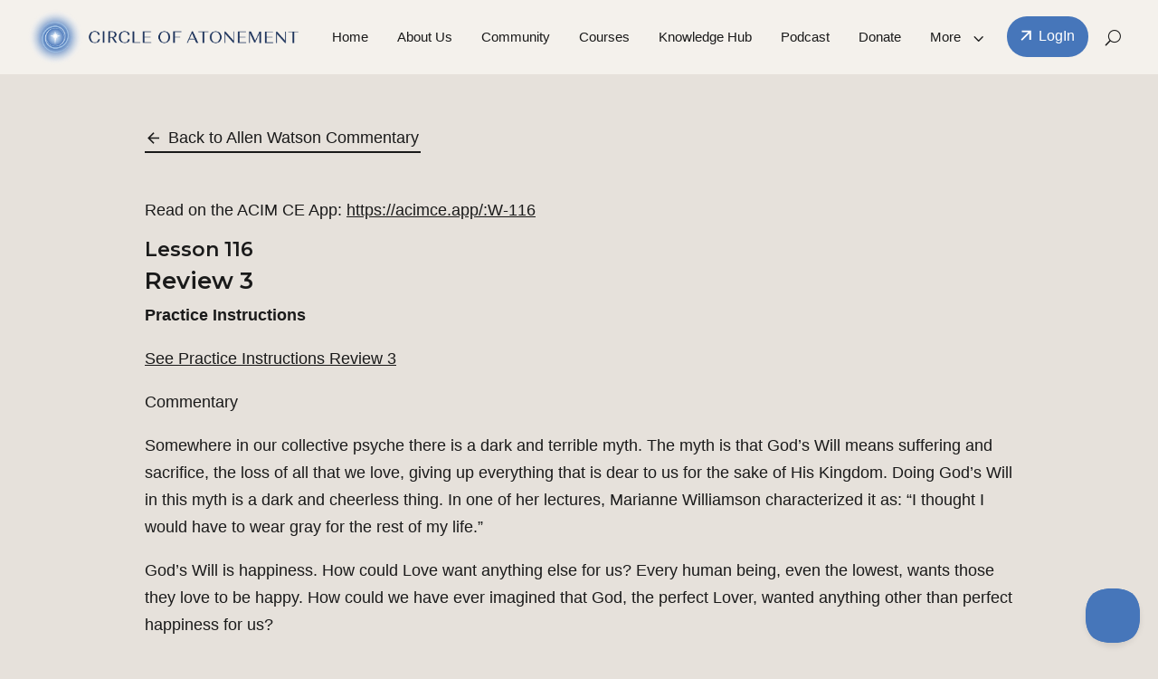

--- FILE ---
content_type: text/html; charset=UTF-8
request_url: https://circleofa.org/workbook-companion/lesson-116/
body_size: 23424
content:
<!DOCTYPE html>
<html lang="en-US">
<head>
	<meta charset="UTF-8" />
<meta http-equiv="X-UA-Compatible" content="IE=edge">
	<link rel="pingback" href="https://circleofa.org/xmlrpc.php" />

	<script type="text/javascript">
		document.documentElement.className = 'js';
	</script>
	
	<script id="diviarea-loader">window.DiviPopupData=window.DiviAreaConfig={"zIndex":1000000,"animateSpeed":400,"triggerClassPrefix":"show-popup-","idAttrib":"data-popup","modalIndicatorClass":"is-modal","blockingIndicatorClass":"is-blocking","defaultShowCloseButton":true,"withCloseClass":"with-close","noCloseClass":"no-close","triggerCloseClass":"close","singletonClass":"single","darkModeClass":"dark","noShadowClass":"no-shadow","altCloseClass":"close-alt","popupSelector":".et_pb_section.popup","initializeOnEvent":"et_pb_after_init_modules","popupWrapperClass":"area-outer-wrap","fullHeightClass":"full-height","openPopupClass":"da-overlay-visible","overlayClass":"da-overlay","exitIndicatorClass":"on-exit","hoverTriggerClass":"on-hover","clickTriggerClass":"on-click","onExitDelay":2000,"notMobileClass":"not-mobile","notTabletClass":"not-tablet","notDesktopClass":"not-desktop","baseContext":"body","activePopupClass":"is-open","closeButtonClass":"da-close","withLoaderClass":"with-loader","debug":false,"ajaxUrl":"https:\/\/circleofa.org\/wp-admin\/admin-ajax.php","sys":[]};var divimode_loader=function(){"use strict";!function(t){t.DiviArea=t.DiviPopup={loaded:!1};var n=t.DiviArea,i=n.Hooks={},o={};function r(t,n,i){var r,e,c;if("string"==typeof t)if(o[t]){if(n)if((r=o[t])&&i)for(c=r.length;c--;)(e=r[c]).callback===n&&e.context===i&&(r[c]=!1);else for(c=r.length;c--;)r[c].callback===n&&(r[c]=!1)}else o[t]=[]}function e(t,n,i,r){if("string"==typeof t){var e={callback:n,priority:i,context:r},c=o[t];c?(c.push(e),c=function(t){var n,i,o,r,e=t.length;for(r=1;r<e;r++)for(n=t[r],i=r;i>0;i--)(o=t[i-1]).priority>n.priority&&(t[i]=o,t[i-1]=n);return t}(c)):c=[e],o[t]=c}}function c(t,n,i){"string"==typeof n&&(n=[n]);var r,e,c=[];for(r=0;r<n.length;r++)Array.prototype.push.apply(c,o[n[r]]);for(e=0;e<c.length;e++){var a=void 0;c[e]&&"function"==typeof c[e].callback&&("filter"===t?void 0!==(a=c[e].callback.apply(c[e].context,i))&&(i[0]=a):c[e].callback.apply(c[e].context,i))}if("filter"===t)return i[0]}i.silent=function(){return i},n.removeFilter=i.removeFilter=function(t,n){r(t,n)},n.removeAction=i.removeAction=function(t,n){r(t,n)},n.applyFilters=i.applyFilters=function(t){for(var n=[],i=arguments.length-1;i-- >0;)n[i]=arguments[i+1];return c("filter",t,n)},n.doAction=i.doAction=function(t){for(var n=[],i=arguments.length-1;i-- >0;)n[i]=arguments[i+1];c("action",t,n)},n.addFilter=i.addFilter=function(n,i,o,r){e(n,i,parseInt(o||10,10),r||t)},n.addAction=i.addAction=function(n,i,o,r){e(n,i,parseInt(o||10,10),r||t)},n.addActionOnce=i.addActionOnce=function(n,i,o,c){e(n,i,parseInt(o||10,10),c||t),e(n,(function(){r(n,i)}),1+parseInt(o||10,10),c||t)}}(window);return{}}();
</script><meta name='robots' content='index, follow, max-image-preview:large, max-snippet:-1, max-video-preview:-1' />
<script type="text/javascript">
			let jqueryParams=[],jQuery=function(r){return jqueryParams=[...jqueryParams,r],jQuery},$=function(r){return jqueryParams=[...jqueryParams,r],$};window.jQuery=jQuery,window.$=jQuery;let customHeadScripts=!1;jQuery.fn=jQuery.prototype={},$.fn=jQuery.prototype={},jQuery.noConflict=function(r){if(window.jQuery)return jQuery=window.jQuery,$=window.jQuery,customHeadScripts=!0,jQuery.noConflict},jQuery.ready=function(r){jqueryParams=[...jqueryParams,r]},$.ready=function(r){jqueryParams=[...jqueryParams,r]},jQuery.load=function(r){jqueryParams=[...jqueryParams,r]},$.load=function(r){jqueryParams=[...jqueryParams,r]},jQuery.fn.ready=function(r){jqueryParams=[...jqueryParams,r]},$.fn.ready=function(r){jqueryParams=[...jqueryParams,r]};</script>
	<!-- This site is optimized with the Yoast SEO Premium plugin v25.3.1 (Yoast SEO v25.3.1) - https://yoast.com/wordpress/plugins/seo/ -->
	<title>Lesson 116 • April 26 &#8226; Circle of Atonement</title>
	<meta name="description" content="Lesson 116 April-26 by Robert Perry. Review of:(101) God&#039;s Will for me is perfect happiness.(102) I share God&#039;s Will for happiness for me." />
	<link rel="canonical" href="https://circleofa.org/workbook-companion/lesson-116/" />
	<meta property="og:locale" content="en_US" />
	<meta property="og:type" content="article" />
	<meta property="og:title" content="Lesson 116 • April 26" />
	<meta property="og:description" content="Lesson 116 April-26 by Robert Perry. Review of:(101) God&#039;s Will for me is perfect happiness.(102) I share God&#039;s Will for happiness for me." />
	<meta property="og:url" content="https://circleofa.org/workbook-companion/lesson-116/" />
	<meta property="og:site_name" content="Circle of Atonement" />
	<meta property="article:publisher" content="https://www.facebook.com/circleofatonement" />
	<meta property="article:modified_time" content="2025-02-28T23:33:17+00:00" />
	<meta name="twitter:card" content="summary_large_image" />
	<meta name="twitter:site" content="@acimcircle" />
	<meta name="twitter:label1" content="Est. reading time" />
	<meta name="twitter:data1" content="3 minutes" />
	<script type="application/ld+json" class="yoast-schema-graph">{"@context":"https://schema.org","@graph":[{"@type":"WebPage","@id":"https://circleofa.org/workbook-companion/lesson-116/","url":"https://circleofa.org/workbook-companion/lesson-116/","name":"Lesson 116 • April 26 &#8226; Circle of Atonement","isPartOf":{"@id":"https://circleofa.org/#website"},"datePublished":"2011-04-26T19:48:15+00:00","dateModified":"2025-02-28T23:33:17+00:00","description":"Lesson 116 April-26 by Robert Perry. Review of:(101) God's Will for me is perfect happiness.(102) I share God's Will for happiness for me.","breadcrumb":{"@id":"https://circleofa.org/workbook-companion/lesson-116/#breadcrumb"},"inLanguage":"en-US","potentialAction":[{"@type":"ReadAction","target":["https://circleofa.org/workbook-companion/lesson-116/"]}]},{"@type":"BreadcrumbList","@id":"https://circleofa.org/workbook-companion/lesson-116/#breadcrumb","itemListElement":[{"@type":"ListItem","position":1,"name":"Home","item":"https://circleofa.org/"},{"@type":"ListItem","position":2,"name":"Workbook Companion","item":"https://circleofa.org/workbook-companion/"},{"@type":"ListItem","position":3,"name":"Lesson 116 • April 26"}]},{"@type":"WebSite","@id":"https://circleofa.org/#website","url":"https://circleofa.org/","name":"Circle of Atonement","description":"We help you apply the principles of A Course in Miracles in everyday life through a vast collection of resources and a loving community.","publisher":{"@id":"https://circleofa.org/#organization"},"potentialAction":[{"@type":"SearchAction","target":{"@type":"EntryPoint","urlTemplate":"https://circleofa.org/?s={search_term_string}"},"query-input":{"@type":"PropertyValueSpecification","valueRequired":true,"valueName":"search_term_string"}}],"inLanguage":"en-US"},{"@type":"Organization","@id":"https://circleofa.org/#organization","name":"Circle of Atonement","url":"https://circleofa.org/","logo":{"@type":"ImageObject","inLanguage":"en-US","@id":"https://circleofa.org/#/schema/logo/image/","url":"https://circleofa.org/wp-content/uploads/2020/03/CIrcleAtonement-Branding-LogoDesign-Icon.png","contentUrl":"https://circleofa.org/wp-content/uploads/2020/03/CIrcleAtonement-Branding-LogoDesign-Icon.png","width":1501,"height":1501,"caption":"Circle of Atonement"},"image":{"@id":"https://circleofa.org/#/schema/logo/image/"},"sameAs":["https://www.facebook.com/circleofatonement","https://x.com/acimcircle","https://www.instagram.com/circleofatonement","https://www.pinterest.com/circleofatonement/","https://www.youtube.com/c/CircleOfAtonement/featured"]}]}</script>
	<!-- / Yoast SEO Premium plugin. -->


<link rel='dns-prefetch' href='//www.googletagmanager.com' />
<link rel='dns-prefetch' href='//fonts.googleapis.com' />
<link rel="alternate" type="application/rss+xml" title="Circle of Atonement &raquo; Feed" href="https://circleofa.org/feed/" />
<link rel="alternate" type="application/rss+xml" title="Circle of Atonement &raquo; Comments Feed" href="https://circleofa.org/comments/feed/" />
<link rel="alternate" type="application/rss+xml" title="Circle of Atonement &raquo; Lesson 116 • April 26 Comments Feed" href="https://circleofa.org/workbook-companion/lesson-116/feed/" />
		<style>
			.lazyload,
			.lazyloading {
				max-width: 100%;
			}
		</style>
		<meta content="Divi Child v.1.0" name="generator"/><link rel='stylesheet' id='wp-block-library-css' href='https://circleofa.org/wp-includes/css/dist/block-library/style.min.css?ver=6.8.3' type='text/css' media='all' />
<style id='wp-block-library-theme-inline-css' type='text/css'>
.wp-block-audio :where(figcaption){color:#555;font-size:13px;text-align:center}.is-dark-theme .wp-block-audio :where(figcaption){color:#ffffffa6}.wp-block-audio{margin:0 0 1em}.wp-block-code{border:1px solid #ccc;border-radius:4px;font-family:Menlo,Consolas,monaco,monospace;padding:.8em 1em}.wp-block-embed :where(figcaption){color:#555;font-size:13px;text-align:center}.is-dark-theme .wp-block-embed :where(figcaption){color:#ffffffa6}.wp-block-embed{margin:0 0 1em}.blocks-gallery-caption{color:#555;font-size:13px;text-align:center}.is-dark-theme .blocks-gallery-caption{color:#ffffffa6}:root :where(.wp-block-image figcaption){color:#555;font-size:13px;text-align:center}.is-dark-theme :root :where(.wp-block-image figcaption){color:#ffffffa6}.wp-block-image{margin:0 0 1em}.wp-block-pullquote{border-bottom:4px solid;border-top:4px solid;color:currentColor;margin-bottom:1.75em}.wp-block-pullquote cite,.wp-block-pullquote footer,.wp-block-pullquote__citation{color:currentColor;font-size:.8125em;font-style:normal;text-transform:uppercase}.wp-block-quote{border-left:.25em solid;margin:0 0 1.75em;padding-left:1em}.wp-block-quote cite,.wp-block-quote footer{color:currentColor;font-size:.8125em;font-style:normal;position:relative}.wp-block-quote:where(.has-text-align-right){border-left:none;border-right:.25em solid;padding-left:0;padding-right:1em}.wp-block-quote:where(.has-text-align-center){border:none;padding-left:0}.wp-block-quote.is-large,.wp-block-quote.is-style-large,.wp-block-quote:where(.is-style-plain){border:none}.wp-block-search .wp-block-search__label{font-weight:700}.wp-block-search__button{border:1px solid #ccc;padding:.375em .625em}:where(.wp-block-group.has-background){padding:1.25em 2.375em}.wp-block-separator.has-css-opacity{opacity:.4}.wp-block-separator{border:none;border-bottom:2px solid;margin-left:auto;margin-right:auto}.wp-block-separator.has-alpha-channel-opacity{opacity:1}.wp-block-separator:not(.is-style-wide):not(.is-style-dots){width:100px}.wp-block-separator.has-background:not(.is-style-dots){border-bottom:none;height:1px}.wp-block-separator.has-background:not(.is-style-wide):not(.is-style-dots){height:2px}.wp-block-table{margin:0 0 1em}.wp-block-table td,.wp-block-table th{word-break:normal}.wp-block-table :where(figcaption){color:#555;font-size:13px;text-align:center}.is-dark-theme .wp-block-table :where(figcaption){color:#ffffffa6}.wp-block-video :where(figcaption){color:#555;font-size:13px;text-align:center}.is-dark-theme .wp-block-video :where(figcaption){color:#ffffffa6}.wp-block-video{margin:0 0 1em}:root :where(.wp-block-template-part.has-background){margin-bottom:0;margin-top:0;padding:1.25em 2.375em}
</style>
<style id='safe-svg-svg-icon-style-inline-css' type='text/css'>
.safe-svg-cover{text-align:center}.safe-svg-cover .safe-svg-inside{display:inline-block;max-width:100%}.safe-svg-cover svg{height:100%;max-height:100%;max-width:100%;width:100%}

</style>
<style id='global-styles-inline-css' type='text/css'>
:root{--wp--preset--aspect-ratio--square: 1;--wp--preset--aspect-ratio--4-3: 4/3;--wp--preset--aspect-ratio--3-4: 3/4;--wp--preset--aspect-ratio--3-2: 3/2;--wp--preset--aspect-ratio--2-3: 2/3;--wp--preset--aspect-ratio--16-9: 16/9;--wp--preset--aspect-ratio--9-16: 9/16;--wp--preset--color--black: #000000;--wp--preset--color--cyan-bluish-gray: #abb8c3;--wp--preset--color--white: #ffffff;--wp--preset--color--pale-pink: #f78da7;--wp--preset--color--vivid-red: #cf2e2e;--wp--preset--color--luminous-vivid-orange: #ff6900;--wp--preset--color--luminous-vivid-amber: #fcb900;--wp--preset--color--light-green-cyan: #7bdcb5;--wp--preset--color--vivid-green-cyan: #00d084;--wp--preset--color--pale-cyan-blue: #8ed1fc;--wp--preset--color--vivid-cyan-blue: #0693e3;--wp--preset--color--vivid-purple: #9b51e0;--wp--preset--gradient--vivid-cyan-blue-to-vivid-purple: linear-gradient(135deg,rgba(6,147,227,1) 0%,rgb(155,81,224) 100%);--wp--preset--gradient--light-green-cyan-to-vivid-green-cyan: linear-gradient(135deg,rgb(122,220,180) 0%,rgb(0,208,130) 100%);--wp--preset--gradient--luminous-vivid-amber-to-luminous-vivid-orange: linear-gradient(135deg,rgba(252,185,0,1) 0%,rgba(255,105,0,1) 100%);--wp--preset--gradient--luminous-vivid-orange-to-vivid-red: linear-gradient(135deg,rgba(255,105,0,1) 0%,rgb(207,46,46) 100%);--wp--preset--gradient--very-light-gray-to-cyan-bluish-gray: linear-gradient(135deg,rgb(238,238,238) 0%,rgb(169,184,195) 100%);--wp--preset--gradient--cool-to-warm-spectrum: linear-gradient(135deg,rgb(74,234,220) 0%,rgb(151,120,209) 20%,rgb(207,42,186) 40%,rgb(238,44,130) 60%,rgb(251,105,98) 80%,rgb(254,248,76) 100%);--wp--preset--gradient--blush-light-purple: linear-gradient(135deg,rgb(255,206,236) 0%,rgb(152,150,240) 100%);--wp--preset--gradient--blush-bordeaux: linear-gradient(135deg,rgb(254,205,165) 0%,rgb(254,45,45) 50%,rgb(107,0,62) 100%);--wp--preset--gradient--luminous-dusk: linear-gradient(135deg,rgb(255,203,112) 0%,rgb(199,81,192) 50%,rgb(65,88,208) 100%);--wp--preset--gradient--pale-ocean: linear-gradient(135deg,rgb(255,245,203) 0%,rgb(182,227,212) 50%,rgb(51,167,181) 100%);--wp--preset--gradient--electric-grass: linear-gradient(135deg,rgb(202,248,128) 0%,rgb(113,206,126) 100%);--wp--preset--gradient--midnight: linear-gradient(135deg,rgb(2,3,129) 0%,rgb(40,116,252) 100%);--wp--preset--font-size--small: 13px;--wp--preset--font-size--medium: 20px;--wp--preset--font-size--large: 36px;--wp--preset--font-size--x-large: 42px;--wp--preset--spacing--20: 0.44rem;--wp--preset--spacing--30: 0.67rem;--wp--preset--spacing--40: 1rem;--wp--preset--spacing--50: 1.5rem;--wp--preset--spacing--60: 2.25rem;--wp--preset--spacing--70: 3.38rem;--wp--preset--spacing--80: 5.06rem;--wp--preset--shadow--natural: 6px 6px 9px rgba(0, 0, 0, 0.2);--wp--preset--shadow--deep: 12px 12px 50px rgba(0, 0, 0, 0.4);--wp--preset--shadow--sharp: 6px 6px 0px rgba(0, 0, 0, 0.2);--wp--preset--shadow--outlined: 6px 6px 0px -3px rgba(255, 255, 255, 1), 6px 6px rgba(0, 0, 0, 1);--wp--preset--shadow--crisp: 6px 6px 0px rgba(0, 0, 0, 1);}:root { --wp--style--global--content-size: 823px;--wp--style--global--wide-size: 1080px; }:where(body) { margin: 0; }.wp-site-blocks > .alignleft { float: left; margin-right: 2em; }.wp-site-blocks > .alignright { float: right; margin-left: 2em; }.wp-site-blocks > .aligncenter { justify-content: center; margin-left: auto; margin-right: auto; }:where(.is-layout-flex){gap: 0.5em;}:where(.is-layout-grid){gap: 0.5em;}.is-layout-flow > .alignleft{float: left;margin-inline-start: 0;margin-inline-end: 2em;}.is-layout-flow > .alignright{float: right;margin-inline-start: 2em;margin-inline-end: 0;}.is-layout-flow > .aligncenter{margin-left: auto !important;margin-right: auto !important;}.is-layout-constrained > .alignleft{float: left;margin-inline-start: 0;margin-inline-end: 2em;}.is-layout-constrained > .alignright{float: right;margin-inline-start: 2em;margin-inline-end: 0;}.is-layout-constrained > .aligncenter{margin-left: auto !important;margin-right: auto !important;}.is-layout-constrained > :where(:not(.alignleft):not(.alignright):not(.alignfull)){max-width: var(--wp--style--global--content-size);margin-left: auto !important;margin-right: auto !important;}.is-layout-constrained > .alignwide{max-width: var(--wp--style--global--wide-size);}body .is-layout-flex{display: flex;}.is-layout-flex{flex-wrap: wrap;align-items: center;}.is-layout-flex > :is(*, div){margin: 0;}body .is-layout-grid{display: grid;}.is-layout-grid > :is(*, div){margin: 0;}body{padding-top: 0px;padding-right: 0px;padding-bottom: 0px;padding-left: 0px;}:root :where(.wp-element-button, .wp-block-button__link){background-color: #32373c;border-width: 0;color: #fff;font-family: inherit;font-size: inherit;line-height: inherit;padding: calc(0.667em + 2px) calc(1.333em + 2px);text-decoration: none;}.has-black-color{color: var(--wp--preset--color--black) !important;}.has-cyan-bluish-gray-color{color: var(--wp--preset--color--cyan-bluish-gray) !important;}.has-white-color{color: var(--wp--preset--color--white) !important;}.has-pale-pink-color{color: var(--wp--preset--color--pale-pink) !important;}.has-vivid-red-color{color: var(--wp--preset--color--vivid-red) !important;}.has-luminous-vivid-orange-color{color: var(--wp--preset--color--luminous-vivid-orange) !important;}.has-luminous-vivid-amber-color{color: var(--wp--preset--color--luminous-vivid-amber) !important;}.has-light-green-cyan-color{color: var(--wp--preset--color--light-green-cyan) !important;}.has-vivid-green-cyan-color{color: var(--wp--preset--color--vivid-green-cyan) !important;}.has-pale-cyan-blue-color{color: var(--wp--preset--color--pale-cyan-blue) !important;}.has-vivid-cyan-blue-color{color: var(--wp--preset--color--vivid-cyan-blue) !important;}.has-vivid-purple-color{color: var(--wp--preset--color--vivid-purple) !important;}.has-black-background-color{background-color: var(--wp--preset--color--black) !important;}.has-cyan-bluish-gray-background-color{background-color: var(--wp--preset--color--cyan-bluish-gray) !important;}.has-white-background-color{background-color: var(--wp--preset--color--white) !important;}.has-pale-pink-background-color{background-color: var(--wp--preset--color--pale-pink) !important;}.has-vivid-red-background-color{background-color: var(--wp--preset--color--vivid-red) !important;}.has-luminous-vivid-orange-background-color{background-color: var(--wp--preset--color--luminous-vivid-orange) !important;}.has-luminous-vivid-amber-background-color{background-color: var(--wp--preset--color--luminous-vivid-amber) !important;}.has-light-green-cyan-background-color{background-color: var(--wp--preset--color--light-green-cyan) !important;}.has-vivid-green-cyan-background-color{background-color: var(--wp--preset--color--vivid-green-cyan) !important;}.has-pale-cyan-blue-background-color{background-color: var(--wp--preset--color--pale-cyan-blue) !important;}.has-vivid-cyan-blue-background-color{background-color: var(--wp--preset--color--vivid-cyan-blue) !important;}.has-vivid-purple-background-color{background-color: var(--wp--preset--color--vivid-purple) !important;}.has-black-border-color{border-color: var(--wp--preset--color--black) !important;}.has-cyan-bluish-gray-border-color{border-color: var(--wp--preset--color--cyan-bluish-gray) !important;}.has-white-border-color{border-color: var(--wp--preset--color--white) !important;}.has-pale-pink-border-color{border-color: var(--wp--preset--color--pale-pink) !important;}.has-vivid-red-border-color{border-color: var(--wp--preset--color--vivid-red) !important;}.has-luminous-vivid-orange-border-color{border-color: var(--wp--preset--color--luminous-vivid-orange) !important;}.has-luminous-vivid-amber-border-color{border-color: var(--wp--preset--color--luminous-vivid-amber) !important;}.has-light-green-cyan-border-color{border-color: var(--wp--preset--color--light-green-cyan) !important;}.has-vivid-green-cyan-border-color{border-color: var(--wp--preset--color--vivid-green-cyan) !important;}.has-pale-cyan-blue-border-color{border-color: var(--wp--preset--color--pale-cyan-blue) !important;}.has-vivid-cyan-blue-border-color{border-color: var(--wp--preset--color--vivid-cyan-blue) !important;}.has-vivid-purple-border-color{border-color: var(--wp--preset--color--vivid-purple) !important;}.has-vivid-cyan-blue-to-vivid-purple-gradient-background{background: var(--wp--preset--gradient--vivid-cyan-blue-to-vivid-purple) !important;}.has-light-green-cyan-to-vivid-green-cyan-gradient-background{background: var(--wp--preset--gradient--light-green-cyan-to-vivid-green-cyan) !important;}.has-luminous-vivid-amber-to-luminous-vivid-orange-gradient-background{background: var(--wp--preset--gradient--luminous-vivid-amber-to-luminous-vivid-orange) !important;}.has-luminous-vivid-orange-to-vivid-red-gradient-background{background: var(--wp--preset--gradient--luminous-vivid-orange-to-vivid-red) !important;}.has-very-light-gray-to-cyan-bluish-gray-gradient-background{background: var(--wp--preset--gradient--very-light-gray-to-cyan-bluish-gray) !important;}.has-cool-to-warm-spectrum-gradient-background{background: var(--wp--preset--gradient--cool-to-warm-spectrum) !important;}.has-blush-light-purple-gradient-background{background: var(--wp--preset--gradient--blush-light-purple) !important;}.has-blush-bordeaux-gradient-background{background: var(--wp--preset--gradient--blush-bordeaux) !important;}.has-luminous-dusk-gradient-background{background: var(--wp--preset--gradient--luminous-dusk) !important;}.has-pale-ocean-gradient-background{background: var(--wp--preset--gradient--pale-ocean) !important;}.has-electric-grass-gradient-background{background: var(--wp--preset--gradient--electric-grass) !important;}.has-midnight-gradient-background{background: var(--wp--preset--gradient--midnight) !important;}.has-small-font-size{font-size: var(--wp--preset--font-size--small) !important;}.has-medium-font-size{font-size: var(--wp--preset--font-size--medium) !important;}.has-large-font-size{font-size: var(--wp--preset--font-size--large) !important;}.has-x-large-font-size{font-size: var(--wp--preset--font-size--x-large) !important;}
:where(.wp-block-post-template.is-layout-flex){gap: 1.25em;}:where(.wp-block-post-template.is-layout-grid){gap: 1.25em;}
:where(.wp-block-columns.is-layout-flex){gap: 2em;}:where(.wp-block-columns.is-layout-grid){gap: 2em;}
:root :where(.wp-block-pullquote){font-size: 1.5em;line-height: 1.6;}
</style>
<link rel='stylesheet' id='css-divi-area-css' href='https://circleofa.org/wp-content/plugins/popups-for-divi/styles/front.min.css?ver=3.0.9' type='text/css' media='all' />
<style id='css-divi-area-inline-css' type='text/css'>
.et_pb_section.popup{display:none}
</style>
<link rel='stylesheet' id='et-builder-googlefonts-cached-css' href='https://fonts.googleapis.com/css?family=Montserrat:100,200,300,regular,500,600,700,800,900,100italic,200italic,300italic,italic,500italic,600italic,700italic,800italic,900italic&#038;subset=latin,latin-ext&#038;display=swap' type='text/css' media='all' />
<link rel='stylesheet' id='divi-style-parent-css' href='https://circleofa.org/wp-content/themes/Divi/style-static.min.css?ver=4.27.4' type='text/css' media='all' />
<link rel='stylesheet' id='divi-style-css' href='https://circleofa.org/wp-content/themes/divi-child/style.css?ver=4.27.4' type='text/css' media='all' />
<link rel='stylesheet' id='DiviMegaPro-main-css' href='https://circleofa.org/wp-content/plugins/divi-mega-pro/assets/css/main.css?ver=1.9.8.9' type='text/css' media='all' />
<link rel='stylesheet' id='DiviMegaPro-main-media-query-css' href='https://circleofa.org/wp-content/plugins/divi-mega-pro/assets/css/main-media-query.css?ver=1.9.8.9' type='text/css' media='all' />
<link rel='stylesheet' id='DiviMegaPro-tippy-animations-css' href='https://circleofa.org/wp-content/plugins/divi-mega-pro/assets/libraries/tippy/css/animations.css?ver=1.9.8.9' type='text/css' media='all' />
				<script>
				var divimegapro_singleton = [];
				divimegapro_singleton['header'] = false;
				divimegapro_singleton['content'] = false;
				divimegapro_singleton['footer'] = false;
				var divimegapro_singleton_enabled = ( divimegapro_singleton['header'] || divimegapro_singleton['content'] || divimegapro_singleton['footer'] ) ? true : false;
				</script>
				
				<script type="text/javascript" src="https://circleofa.org/wp-includes/js/jquery/jquery.min.js?ver=3.7.1" id="jquery-core-js"></script>
<script type="text/javascript" src="https://circleofa.org/wp-includes/js/jquery/jquery-migrate.min.js?ver=3.4.1" id="jquery-migrate-js"></script>
<script type="text/javascript" id="jquery-js-after">
/* <![CDATA[ */
jqueryParams.length&&$.each(jqueryParams,function(e,r){if("function"==typeof r){var n=String(r);n.replace("$","jQuery");var a=new Function("return "+n)();$(document).ready(a)}});
/* ]]> */
</script>
<script type="text/javascript" src="https://circleofa.org/wp-content/plugins/popups-for-divi/scripts/ie-compat.min.js?ver=3.0.9" id="dap-ie-js"></script>
<script type="text/javascript" src="https://circleofa.org/wp-content/plugins/divi-mega-pro/assets/js/popper-1.16.1.min.js?ver=1.9.8.9" id="DiviMegaPro-popper-js"></script>
<script type="text/javascript" src="https://circleofa.org/wp-content/plugins/divi-mega-pro/assets/js/tippy-5.2.1.min.js?ver=1.9.8.9" id="DiviMegaPro-tippy-js"></script>

<!-- Google tag (gtag.js) snippet added by Site Kit -->
<!-- Google Analytics snippet added by Site Kit -->
<script type="text/javascript" src="https://www.googletagmanager.com/gtag/js?id=GT-NSVXPFK" id="google_gtagjs-js" async></script>
<script type="text/javascript" id="google_gtagjs-js-after">
/* <![CDATA[ */
window.dataLayer = window.dataLayer || [];function gtag(){dataLayer.push(arguments);}
gtag("set","linker",{"domains":["circleofa.org"]});
gtag("js", new Date());
gtag("set", "developer_id.dZTNiMT", true);
gtag("config", "GT-NSVXPFK");
 window._googlesitekit = window._googlesitekit || {}; window._googlesitekit.throttledEvents = []; window._googlesitekit.gtagEvent = (name, data) => { var key = JSON.stringify( { name, data } ); if ( !! window._googlesitekit.throttledEvents[ key ] ) { return; } window._googlesitekit.throttledEvents[ key ] = true; setTimeout( () => { delete window._googlesitekit.throttledEvents[ key ]; }, 5 ); gtag( "event", name, { ...data, event_source: "site-kit" } ); }; 
/* ]]> */
</script>
<link rel="https://api.w.org/" href="https://circleofa.org/wp-json/" /><link rel="alternate" title="JSON" type="application/json" href="https://circleofa.org/wp-json/wp/v2/pages/6004" /><link rel="EditURI" type="application/rsd+xml" title="RSD" href="https://circleofa.org/xmlrpc.php?rsd" />
<meta name="generator" content="WordPress 6.8.3" />
<link rel='shortlink' href='https://circleofa.org/?p=6004' />
<link rel="alternate" title="oEmbed (JSON)" type="application/json+oembed" href="https://circleofa.org/wp-json/oembed/1.0/embed?url=https%3A%2F%2Fcircleofa.org%2Fworkbook-companion%2Flesson-116%2F" />
<link rel="alternate" title="oEmbed (XML)" type="text/xml+oembed" href="https://circleofa.org/wp-json/oembed/1.0/embed?url=https%3A%2F%2Fcircleofa.org%2Fworkbook-companion%2Flesson-116%2F&#038;format=xml" />
<meta name="generator" content="Site Kit by Google 1.166.0" />		<script>
			document.documentElement.className = document.documentElement.className.replace('no-js', 'js');
		</script>
				<style>
			.no-js img.lazyload {
				display: none;
			}

			figure.wp-block-image img.lazyloading {
				min-width: 150px;
			}

			.lazyload,
			.lazyloading {
				--smush-placeholder-width: 100px;
				--smush-placeholder-aspect-ratio: 1/1;
				width: var(--smush-image-width, var(--smush-placeholder-width)) !important;
				aspect-ratio: var(--smush-image-aspect-ratio, var(--smush-placeholder-aspect-ratio)) !important;
			}

						.lazyload, .lazyloading {
				opacity: 0;
			}

			.lazyloaded {
				opacity: 1;
				transition: opacity 400ms;
				transition-delay: 0ms;
			}

					</style>
		<meta name="viewport" content="width=device-width, initial-scale=1.0, maximum-scale=1.0, user-scalable=0" />		<script type="text/javascript">
		var ajax_url = 'https://circleofa.org/wp-admin/admin-ajax.php';
		</script>
		<!-- fix flash of unstyled content -->

<script type="text/javascript">
var elm=document.getElementsByTagName("html")[0];
elm.style.display="none";
document.addEventListener("DOMContentLoaded",function(event) {elm.style.display="block"; });
</script>



<link rel="stylesheet" href="https://cdnjs.cloudflare.com/ajax/libs/font-awesome/5.15.4/css/all.min.css">


<!-- equalize post height -->
<script>

(function ($) {
  $(document).ready(function () {
    // Function to equalize article heights
    function equalise_articles(blog) {
      let articles = blog.find('article');
      let maxHeight = 0;

      // Reset heights to auto first to ensure recalculation
      articles.css('height', 'auto');

      // Calculate the tallest article
      articles.each(function () {
        let thisHeight = $(this).outerHeight();
        if (thisHeight > maxHeight) maxHeight = thisHeight;
      });

      // Apply the tallest height to all articles
      articles.height(maxHeight);
    }

    // Initial equalize height on page load
    $('.equal-height-column').each(function () {
      equalise_articles($(this));
    });

    // Debounced resize event to prevent rapid firing
    let resizeTimer;
    $(window).on('resize', function () {
      clearTimeout(resizeTimer);
      resizeTimer = setTimeout(() => {
        $('.equal-height-column').each(function () {
          equalise_articles($(this));
        });
      }, 200);
    });

    // Observe dynamic content changes (e.g., AJAX or lazy loading)
    $('.equal-height-column').each(function () {
      let blog = $(this);
      let observer = new MutationObserver(function () {
        equalise_articles(blog);
      });

      observer.observe(blog[0], {
        subtree: true,
        childList: true,
      });
    });

    // Ensure images load before applying heights
    $.fn.imagesLoaded = function () {
      let $imgs = this.find('img[src!=""]');
      let dfds = [];

      if (!$imgs.length) return $.Deferred().resolve().promise();

      $imgs.each(function () {
        let dfd = $.Deferred();
        dfds.push(dfd);

        let img = new Image();
        img.onload = () => dfd.resolve();
        img.onerror = () => dfd.resolve();
        img.src = this.src;
      });

      return $.when.apply($, dfds);
    };

    $(document).ajaxComplete(function () {
      $('.equal-height-column').imagesLoaded().then(function () {
        $('.equal-height-column').each(function () {
          equalise_articles($(this));
        });
      });
    });
  });
})(jQuery);



</script>

<!-- end equalize post height -->



<!-- mobile menu collapse -->

<script>
jQuery(function($) {
    $(document).ready(function() {
        // Add mobile toggle button to each parent menu item with children
        $("body ul.et_mobile_menu li.menu-item-has-children, body ul.et_mobile_menu li.page_item_has_children").append('<a href="#" class="mobile-toggle"></a>');

        // Toggle visibility of submenus when clicking the mobile toggle
        $('ul.et_mobile_menu li.menu-item-has-children .mobile-toggle, ul.et_mobile_menu li.page_item_has_children .mobile-toggle').click(function(event) {
            event.preventDefault();
            var parentLi = $(this).parent('li');
            var submenu = parentLi.find('ul.sub-menu, ul.children'); // Target both sub-menu and children

            // Toggle the state of the menu item and submenu
            parentLi.toggleClass('dt-open');
            submenu.toggleClass('visible');

            // Optional: Add hover effect to the menu item when mouseover/out
            parentLi.toggleClass('is-hover');
        });

        // Optional: Add data-icon attribute to each parent menu item with children
        iconFINAL = 'P';
        $('body ul.et_mobile_menu li.menu-item-has-children, body ul.et_mobile_menu li.page_item_has_children').attr('data-icon', iconFINAL);
    });
});

</script>

<!-- change read more text -->
<script>
  jQuery(document).on('ready ajaxComplete', function () {
    // Loop through each blog post
    jQuery(".et_pb_post").each(function () {
      let post = jQuery(this);
      let link = post.find("a.more-link");

      // Check if the parent module has the 'podcast-post' class
      if (post.closest('.podcast-post').length) {
        // If it's a podcast post, change the text to "Listen Now"
        link.html('Listen Now');
      } else {
        // Otherwise, ensure all other posts say "Read More"
        link.html('Read More');
      }
    });
  });
</script>


<!-- italics toggle title  -->
<script>
jQuery(document).ready(function($) {
  $('.italics-toggle .et_pb_toggle_title').each(function() {
    let html = $(this).html();
    html = html.replace('A Course in Miracles', '<em>A Course in Miracles</em>');
    $(this).html(html);
  });
});
</script>


<!-- helpscout -->
<script type="text/javascript">!function(e,t,n){function a(){var e=t.getElementsByTagName("script")[0],n=t.createElement("script");n.type="text/javascript",n.async=!0,n.src="https://beacon-v2.helpscout.net",e.parentNode.insertBefore(n,e)}if(e.Beacon=n=function(t,n,a){e.Beacon.readyQueue.push({method:t,options:n,data:a})},n.readyQueue=[],"complete"===t.readyState)return a();e.attachEvent?e.attachEvent("onload",a):e.addEventListener("load",a,!1)}(window,document,window.Beacon||function(){});</script>
<script type="text/javascript">window.Beacon('init', '45659bd2-0783-4014-b36d-61c044b7e9a4')</script>


<!-- Meta Pixel Code -->
<script>
!function(f,b,e,v,n,t,s)
{if(f.fbq)return;n=f.fbq=function(){n.callMethod?
n.callMethod.apply(n,arguments):n.queue.push(arguments)};
if(!f._fbq)f._fbq=n;n.push=n;n.loaded=!0;n.version='2.0';
n.queue=[];t=b.createElement(e);t.async=!0;
t.src=v;s=b.getElementsByTagName(e)[0];
s.parentNode.insertBefore(t,s)}(window,document,'script',
'https://connect.facebook.net/en_US/fbevents.js');
 fbq('init', '579946898445687'); 
fbq('track', 'PageView');
</script>
<noscript>
 <img height="1" width="1" src="https://www.facebook.com/tr?id=579946898445687&amp;ev=PageView%0D%0A&amp;noscript=1">
</noscript>
<!-- End Meta Pixel Code -->



<link rel="icon" href="https://circleofa.org/wp-content/uploads/2020/03/cropped-CIrcleAtonement-Branding-LogoDesign-Icon-32x32.png" sizes="32x32" />
<link rel="icon" href="https://circleofa.org/wp-content/uploads/2020/03/cropped-CIrcleAtonement-Branding-LogoDesign-Icon-192x192.png" sizes="192x192" />
<link rel="apple-touch-icon" href="https://circleofa.org/wp-content/uploads/2020/03/cropped-CIrcleAtonement-Branding-LogoDesign-Icon-180x180.png" />
<meta name="msapplication-TileImage" content="https://circleofa.org/wp-content/uploads/2020/03/cropped-CIrcleAtonement-Branding-LogoDesign-Icon-270x270.png" />
<link rel="stylesheet" id="et-divi-customizer-global-cached-inline-styles" href="https://circleofa.org/wp-content/et-cache/global/et-divi-customizer-global.min.css?ver=1766528535" /></head>
<body data-rsssl=1 class="wp-singular page-template-default page page-id-6004 page-child parent-pageid-14811 wp-theme-Divi wp-child-theme-divi-child et-tb-has-template et-tb-has-header et-tb-has-body et-tb-has-footer et_pb_button_helper_class et_cover_background et_pb_gutter osx et_pb_gutters3 et_smooth_scroll et_divi_theme et-db divimegapro-active">
					<script>
				var divimegapro_singleton = [];
				divimegapro_singleton['header'] = false;
				divimegapro_singleton['content'] = false;
				divimegapro_singleton['footer'] = false;
				var divimegapro_singleton_enabled = ( divimegapro_singleton['header'] || divimegapro_singleton['content'] || divimegapro_singleton['footer'] ) ? true : false;
				</script>
				
				<style type="text/css">
								.divimegapro-customclose-btn-30806 {
									top:5px !important;
									color:#ffffff !important;
									background-color:#000000 !important;
									font-size:25px !important;
									padding:px !important;
									-moz-border-radius:% !important;
									-webkit-border-radius:% !important;
									-khtml-border-radius:% !important;
									border-radius:% !important;
								}
								</style><style type="text/css">
								.dmp-30806 > .tippy-tooltip > .tippy-svg-arrow {
									fill:#333 !important;
								}
								.dmp-30806 .tippy-arrow:before,
								.dmp-30806 .tippy-svg-arrow {
									-webkit-transform: scale( 1, 1);  /* Saf3.1+, Chrome */
									 -moz-transform: scale( 1, 1);  /* FF3.5+ */
									  -ms-transform: scale( 1, 1);  /* IE9 */
									   -o-transform: scale( 1, 1);  /* Opera 10.5+ */
										  transform: scale( 1, 1);
								}
								.tippy-popper.dmp-30806[x-placement^=top] > .tippy-tooltip > .tippy-arrow:before {
									border-top-color:#333 !important;
								}
								.tippy-popper.dmp-30806[x-placement^=bottom] > .tippy-tooltip > .tippy-arrow:before {
									border-bottom-color:#333 !important;
								}
								.tippy-popper.dmp-30806[x-placement^=left] > .tippy-tooltip > .tippy-arrow:before {
									border-left-color:#333 !important;
								}
								.tippy-popper.dmp-30806[x-placement^=right] > .tippy-tooltip > .tippy-arrow:before {
									border-right-color:#333 !important;
								}
								</style>					<script>
					var ajaxurl = "https://circleofa.org/wp-admin/admin-ajax.php"
					, diviLifeisMobileDevice = "false"
					, diviLifeisTabletDevice = "false";
					</script>
					<div class="divimegapro-wrapper"><div id="divimegapro-container-30806" class="divimegapro-container" data-animation="fade"	data-bgcolor="" data-fontcolor="" data-placement="bottom" data-margintopbottom="" data-megaprowidth="100" data-megaprowidthcustom="" data-megaprofixedheight="" data-triggertype="click" data-exittype="click" data-exitdelay="" data-enable_arrow="0" data-arrowfeature_type="sharp" data-dmp_cssposition="absolute" data-dmp_enablecenterhorizontal="0" style="display:none"><div id="divimegapro-30806" class="divimegapro divimegapro-flexheight"><div class="divimegapro-pre-body"><div class="divimegapro-body"><div class="et_pb_section et_pb_section_0 et_pb_with_background et_section_regular" >
				
				
				
				
				
				
				<div class="et_pb_row et_pb_row_0 mega-links et_pb_equal_columns et_pb_gutters2">
				<div class="et_pb_column et_pb_column_1_5 et_pb_column_0  et_pb_css_mix_blend_mode_passthrough">
				
				
				
				
				<div class="et_pb_module et_pb_text et_pb_text_0  et_pb_text_align_left et_pb_bg_layout_light">
				
				
				
				
				<div class="et_pb_text_inner">Explore ACIM</div>
			</div><div class="et_pb_module et_pb_text et_pb_text_1  et_pb_text_align_left et_pb_bg_layout_light">
				
				
				
				
				<div class="et_pb_text_inner"><p><a href="/what-is-a-course-in-miracles/">About ACIM</a></p></div>
			</div><div class="et_pb_module et_pb_text et_pb_text_2  et_pb_text_align_left et_pb_bg_layout_light">
				
				
				
				
				<div class="et_pb_text_inner"><p><a href="/the-course/">ACIM Complete &amp; Annotated Edition</a></p></div>
			</div><div class="et_pb_module et_pb_text et_pb_text_3  et_pb_text_align_left et_pb_bg_layout_light">
				
				
				
				
				<div class="et_pb_text_inner"><p><a href="/acim-christianity">ACIM &amp; Christianity</a></p></div>
			</div><div class="et_pb_module et_pb_text et_pb_text_4  et_pb_text_align_left et_pb_bg_layout_light">
				
				
				
				
				<div class="et_pb_text_inner"><p><a href="/student-success-path/">Student Success Path</a></p></div>
			</div>
			</div><div class="et_pb_column et_pb_column_1_5 et_pb_column_1  et_pb_css_mix_blend_mode_passthrough">
				
				
				
				
				<div class="et_pb_module et_pb_text et_pb_text_5  et_pb_text_align_left et_pb_bg_layout_light">
				
				
				
				
				<div class="et_pb_text_inner">Knowledge Hub</div>
			</div><div class="et_pb_module et_pb_text et_pb_text_6  et_pb_text_align_left et_pb_bg_layout_light">
				
				
				
				
				<div class="et_pb_text_inner"><p><a href="/knowledge-hub/">Free Resources</a></p></div>
			</div><div class="et_pb_module et_pb_text et_pb_text_7  et_pb_text_align_left et_pb_bg_layout_light">
				
				
				
				
				<div class="et_pb_text_inner"><p><a href="https://news.acimce.app/" target="_blank" rel="noopener">CE App</a></p></div>
			</div><div class="et_pb_module et_pb_text et_pb_text_8  et_pb_text_align_left et_pb_bg_layout_light">
				
				
				
				
				<div class="et_pb_text_inner"><p><a href="/podcast">Podcast</a></p></div>
			</div><div class="et_pb_module et_pb_text et_pb_text_9  et_pb_text_align_left et_pb_bg_layout_light">
				
				
				
				
				<div class="et_pb_text_inner"><p><a href="/library">Library</a></p></div>
			</div><div class="et_pb_module et_pb_text et_pb_text_10  et_pb_text_align_left et_pb_bg_layout_light">
				
				
				
				
				<div class="et_pb_text_inner"><p><a href="/story-project">Story Project</a></p></div>
			</div><div class="et_pb_module et_pb_text et_pb_text_11  et_pb_text_align_left et_pb_bg_layout_light">
				
				
				
				
				<div class="et_pb_text_inner"><p><a href="/glossary-of-terms">Glossary</a></p></div>
			</div><div class="et_pb_module et_pb_text et_pb_text_12  et_pb_text_align_left et_pb_bg_layout_light">
				
				
				
				
				<div class="et_pb_text_inner"><p><a href="/allen-watsons-commentaries/">Allen Watson Commentaries</a></p></div>
			</div>
			</div><div class="et_pb_column et_pb_column_1_5 et_pb_column_2  et_pb_css_mix_blend_mode_passthrough">
				
				
				
				
				<div class="et_pb_module et_pb_text et_pb_text_13  et_pb_text_align_left et_pb_bg_layout_light">
				
				
				
				
				<div class="et_pb_text_inner">Premium Resources</div>
			</div><div class="et_pb_module et_pb_text et_pb_text_14  et_pb_text_align_left et_pb_bg_layout_light">
				
				
				
				
				<div class="et_pb_text_inner"><p><a href="/courses#companions" target="_blank" rel="noopener">Course Companions</a></p></div>
			</div><div class="et_pb_module et_pb_text et_pb_text_15  et_pb_text_align_left et_pb_bg_layout_light">
				
				
				
				
				<div class="et_pb_text_inner"><p><a href="/courses#forgiveness">21-Day Forgiveness Challenge</a></p></div>
			</div><div class="et_pb_module et_pb_text et_pb_text_16  et_pb_text_align_left et_pb_bg_layout_light">
				
				
				
				
				<div class="et_pb_text_inner"><p><a href="/courses#jesusacim">Jesus in A Course in Miracles</a></p></div>
			</div><div class="et_pb_module et_pb_text et_pb_text_17  et_pb_text_align_left et_pb_bg_layout_light">
				
				
				
				
				<div class="et_pb_text_inner"><p><a href="/courses#miracleminded">Becoming A Miracle Minded Healer</a></p></div>
			</div><div class="et_pb_module et_pb_text et_pb_text_18  et_pb_text_align_left et_pb_bg_layout_light">
				
				
				
				
				<div class="et_pb_text_inner"><p><a href="/courses#studyleader">Study Group Leader Training</a></p></div>
			</div><div class="et_pb_module et_pb_text et_pb_text_19  et_pb_text_align_left et_pb_bg_layout_light">
				
				
				
				
				<div class="et_pb_text_inner"><p><a href="/courses#miracleacadamy">Miracle Ministry Academy</a></p></div>
			</div>
			</div><div class="et_pb_column et_pb_column_1_5 et_pb_column_3  et_pb_css_mix_blend_mode_passthrough">
				
				
				
				
				<div class="et_pb_module et_pb_text et_pb_text_20  et_pb_text_align_left et_pb_bg_layout_light">
				
				
				
				
				<div class="et_pb_text_inner">Community</div>
			</div><div class="et_pb_module et_pb_text et_pb_text_21  et_pb_text_align_left et_pb_bg_layout_light">
				
				
				
				
				<div class="et_pb_text_inner"><p><a href="community">Join the Circle</a></p></div>
			</div><div class="et_pb_module et_pb_text et_pb_text_22  et_pb_text_align_left et_pb_bg_layout_light">
				
				
				
				
				<div class="et_pb_text_inner"><p><a href="/events">Events</a></p></div>
			</div><div class="et_pb_module et_pb_text et_pb_text_23  et_pb_text_align_left et_pb_bg_layout_light">
				
				
				
				
				<div class="et_pb_text_inner"><p><a href="/study-group-network">Study Group Network</a></p></div>
			</div>
			</div><div class="et_pb_column et_pb_column_1_5 et_pb_column_4  et_pb_css_mix_blend_mode_passthrough et-last-child">
				
				
				
				
				<div class="et_pb_module et_pb_text et_pb_text_24  et_pb_text_align_left et_pb_bg_layout_light">
				
				
				
				
				<div class="et_pb_text_inner"><p>Ministries</p></div>
			</div><div class="et_pb_module et_pb_text et_pb_text_25  et_pb_text_align_left et_pb_bg_layout_light">
				
				
				
				
				<div class="et_pb_text_inner"><p><a href="/ministries#prayer-requests"><span>Prayer Requests</span></a></p></div>
			</div><div class="et_pb_module et_pb_text et_pb_text_26  et_pb_text_align_left et_pb_bg_layout_light">
				
				
				
				
				<div class="et_pb_text_inner"><p><a href="/ministries#prayer-ministry"><span>Prayer Ministry</span></a></p></div>
			</div><div class="et_pb_module et_pb_text et_pb_text_27  et_pb_text_align_left et_pb_bg_layout_light">
				
				
				
				
				<div class="et_pb_text_inner"><p><a href="/ministries#healing-ministry"><span>Healing Ministry</span></a></p></div>
			</div><div class="et_pb_module et_pb_text et_pb_text_28  et_pb_text_align_left et_pb_bg_layout_light">
				
				
				
				
				<div class="et_pb_text_inner"><p><a href="/ministries#psychotherapy-ministry">Psychotherapy Ministry</a></p></div>
			</div>
			</div>
				
				
				
				
			</div><div class="et_pb_row et_pb_row_1 et_pb_equal_columns et_pb_gutters2">
				<div class="et_pb_column et_pb_column_1_5 et_pb_column_5  et_pb_css_mix_blend_mode_passthrough">
				
				
				
				
				<div class="et_pb_module et_pb_text et_pb_text_29  et_pb_text_align_left et_pb_bg_layout_light">
				
				
				
				
				<div class="et_pb_text_inner">About Us</div>
			</div><div class="et_pb_module et_pb_text et_pb_text_30  et_pb_text_align_left et_pb_bg_layout_light">
				
				
				
				
				<div class="et_pb_text_inner"><p><a href="/about-us#who-we-are"><span>Who We Are</span></a></p></div>
			</div><div class="et_pb_module et_pb_text et_pb_text_31  et_pb_text_align_left et_pb_bg_layout_light">
				
				
				
				
				<div class="et_pb_text_inner"><p><a href="/about-us#what-we-believe"><span>What We Believe</span></a></p></div>
			</div><div class="et_pb_module et_pb_text et_pb_text_32  et_pb_text_align_left et_pb_bg_layout_light">
				
				
				
				
				<div class="et_pb_text_inner"><p><a href="/about-us#who-we-serve"><span>Who We Serve</span></a></p></div>
			</div><div class="et_pb_module et_pb_text et_pb_text_33  et_pb_text_align_left et_pb_bg_layout_light">
				
				
				
				
				<div class="et_pb_text_inner"><p><a href="/about-us#purpose-values"><span>Purpose + Values</span></a></p></div>
			</div><div class="et_pb_module et_pb_text et_pb_text_34  et_pb_text_align_left et_pb_bg_layout_light">
				
				
				
				
				<div class="et_pb_text_inner"><p><a href="/team"><span>Our Team</span></a></p></div>
			</div><div class="et_pb_module et_pb_text et_pb_text_35  et_pb_text_align_left et_pb_bg_layout_light">
				
				
				
				
				<div class="et_pb_text_inner"><p><a href="/about-us#scholarships"><span>Scholarships</span></a></p></div>
			</div><div class="et_pb_module et_pb_text et_pb_text_36  et_pb_text_align_left et_pb_bg_layout_light">
				
				
				
				
				<div class="et_pb_text_inner"><p><a href="/contact"><span>Contact</span></a></p></div>
			</div>
			</div><div class="et_pb_column et_pb_column_1_5 et_pb_column_6  et_pb_css_mix_blend_mode_passthrough">
				
				
				
				
				<div class="et_pb_module et_pb_text et_pb_text_37  et_pb_text_align_left et_pb_bg_layout_light">
				
				
				
				
				<div class="et_pb_text_inner">Support Our Work</div>
			</div><div class="et_pb_module et_pb_text et_pb_text_38  et_pb_text_align_left et_pb_bg_layout_light">
				
				
				
				
				<div class="et_pb_text_inner"><p><a href="https://coa-store.org/" target="_blank" rel="noopener"><span>Shop</span></a></p></div>
			</div><div class="et_pb_module et_pb_text et_pb_text_39  et_pb_text_align_left et_pb_bg_layout_light">
				
				
				
				
				<div class="et_pb_text_inner"><p><a href="/get-involved#donate"><span>Donate</span></a></p></div>
			</div><div class="et_pb_module et_pb_text et_pb_text_40  et_pb_text_align_left et_pb_bg_layout_light">
				
				
				
				
				<div class="et_pb_text_inner"><p><a href="/get-involved#volunteer"><span>Volunteer</span></a></p></div>
			</div><div class="et_pb_module et_pb_text et_pb_text_41  et_pb_text_align_left et_pb_bg_layout_light">
				
				
				
				
				<div class="et_pb_text_inner"><p><a href="/#join-list"><span>Join Our List</span></a></p></div>
			</div><div class="et_pb_module et_pb_text et_pb_text_42  et_pb_text_align_left et_pb_bg_layout_light">
				
				
				
				
				<div class="et_pb_text_inner"><p><a href="/get-involved/#follow">Follow Us On Social</a></p></div>
			</div>
			</div><div class="et_pb_column et_pb_column_1_5 et_pb_column_7  et_pb_css_mix_blend_mode_passthrough et_pb_column_empty">
				
				
				
				
				
			</div><div class="et_pb_column et_pb_column_1_5 et_pb_column_8  et_pb_css_mix_blend_mode_passthrough et_pb_column_empty">
				
				
				
				
				
			</div><div class="et_pb_column et_pb_column_1_5 et_pb_column_9  et_pb_css_mix_blend_mode_passthrough et-last-child et_pb_column_empty">
				
				
				
				
				
			</div>
				
				
				
				
			</div>
				
				
			</div></div></div><div class="divimegapro-close-container dmp_enablemobile"><button type="button" class="divimegapro-close divimegapro-customclose-btn-30806" data-dmpid="30806" title="Close dialog" aria-disabled="true"><span class="dmm-custom-btn">&times;</span></button></div></div></div></div><div id="page-container">
<div id="et-boc" class="et-boc">
			
		<header class="et-l et-l--header">
			<div class="et_builder_inner_content et_pb_gutters3">
		<div class="et_pb_section et_pb_section_0_tb_header primary-nav-section et_section_regular et_pb_section--with-menu" >
				
				
				
				
				
				
				<div class="et_pb_row et_pb_row_0_tb_header et_pb_equal_columns et_pb_gutters1 et_pb_row--with-menu">
				<div class="et_pb_column et_pb_column_1_4 et_pb_column_0_tb_header  et_pb_css_mix_blend_mode_passthrough">
				
				
				
				
				<div class="et_pb_module et_pb_image et_pb_image_0_tb_header">
				
				
				
				
				<a href="https://circleofa.org/"><span class="et_pb_image_wrap "><img fetchpriority="high" decoding="async" width="921" height="189" src="https://circleofa.org/wp-content/uploads/2024/11/CIrcleAtonement-Branding-LogoDesign-MainLogo-1@3x.png" alt="Circle of Atonement Logo" title="" srcset="https://circleofa.org/wp-content/uploads/2024/11/CIrcleAtonement-Branding-LogoDesign-MainLogo-1@3x.png 921w, https://circleofa.org/wp-content/uploads/2024/11/CIrcleAtonement-Branding-LogoDesign-MainLogo-1@3x-480x99.png 480w" sizes="(min-width: 0px) and (max-width: 480px) 480px, (min-width: 481px) 921px, 100vw" class="wp-image-30880" /></span></a>
			</div>
			</div><div class="et_pb_column et_pb_column_3_4 et_pb_column_1_tb_header  et_pb_css_mix_blend_mode_passthrough et-last-child et_pb_column--with-menu">
				
				
				
				
				<div id="primaryNav" class="et_pb_module et_pb_menu et_pb_menu_0_tb_header et_pb_bg_layout_light  et_pb_text_align_left et_dropdown_animation_fade et_pb_menu--without-logo et_pb_menu--style-centered">
					
					
					
					
					<div class="et_pb_menu_inner_container clearfix">
						
						<div class="et_pb_menu__wrap">
							<div class="et_pb_menu__menu">
								<nav class="et-menu-nav"><ul id="menu-main" class="et-menu nav"><li class="et_pb_menu_page_id-home menu-item menu-item-type-post_type menu-item-object-page menu-item-home menu-item-34890"><a href="https://circleofa.org/">Home</a></li>
<li class="submenu-width-1 et_pb_menu_page_id-84 menu-item menu-item-type-post_type menu-item-object-page menu-item-112"><a href="https://circleofa.org/about-us/">About Us</a></li>
<li class="et_pb_menu_page_id-30796 menu-item menu-item-type-post_type menu-item-object-page menu-item-30804"><a href="https://circleofa.org/circle-community/">Community</a></li>
<li class="et_pb_menu_page_id-30798 menu-item menu-item-type-post_type menu-item-object-page menu-item-30803"><a href="https://circleofa.org/courses/">Courses</a></li>
<li class="et_pb_menu_page_id-30800 menu-item menu-item-type-post_type menu-item-object-page menu-item-30802"><a href="https://circleofa.org/knowledge-hub/">Knowledge Hub</a></li>
<li class="et_pb_menu_page_id-440 menu-item menu-item-type-post_type menu-item-object-page menu-item-448"><a href="https://circleofa.org/podcast/">Podcast</a></li>
<li class="et_pb_menu_page_id-33636 menu-item menu-item-type-custom menu-item-object-custom menu-item-33636"><a href="/get-involved/#donate">Donate</a></li>
<li class="more et_pb_menu_page_id-30805 menu-item menu-item-type-custom menu-item-object-custom menu-item-30805"><a rel="divimegapro-30806" href="#">More</a></li>
<li class="menu-cta-button et_pb_menu_page_id-30889 menu-item menu-item-type-custom menu-item-object-custom menu-item-30889"><a target="_blank" href="https://community.circleofa.org/">LogIn</a></li>
</ul></nav>
							</div>
							
							<button type="button" class="et_pb_menu__icon et_pb_menu__search-button"></button>
							<div class="et_mobile_nav_menu">
				<div class="mobile_nav closed">
					<span class="mobile_menu_bar"></span>
				</div>
			</div>
						</div>
						<div class="et_pb_menu__search-container et_pb_menu__search-container--disabled">
				<div class="et_pb_menu__search">
					<form role="search" method="get" class="et_pb_menu__search-form" action="https://circleofa.org/">
						<input type="search" class="et_pb_menu__search-input" placeholder="Search &hellip;" name="s" title="Search for:" />
					</form>
					<button type="button" class="et_pb_menu__icon et_pb_menu__close-search-button"></button>
				</div>
			</div>
					</div>
				</div>
			</div>
				
				
				
				
			</div>
				
				
			</div><div class="et_pb_section et_pb_section_1_tb_header pa-fullscreen-menu et_pb_with_background et_section_regular et_pb_section--with-menu" >
				
				
				
				
				
				
				<div class="et_pb_row et_pb_row_1_tb_header et_pb_equal_columns et_pb_gutters3 et_pb_row--with-menu">
				<div class="et_pb_column et_pb_column_4_4 et_pb_column_2_tb_header  et_pb_css_mix_blend_mode_passthrough et-last-child et_pb_column--with-menu">
				
				
				
				
				<div class="et_pb_with_border et_pb_module et_pb_menu et_pb_menu_1_tb_header custom-mobile-menu et_pb_bg_layout_light  et_pb_text_align_left et_dropdown_animation_fade et_pb_menu--with-logo et_pb_menu--style-left_aligned">
					
					
					
					
					<div class="et_pb_menu_inner_container clearfix">
						<div class="et_pb_menu__logo-wrap">
			  <div class="et_pb_menu__logo">
				<a href="/" ><img decoding="async" width="921" height="189" data-src="https://circleofa.org/wp-content/uploads/2024/11/CIrcleAtonement-Branding-LogoDesign-MainLogo-1@3x.png" alt="Circle of Atonement Logo" data-srcset="https://circleofa.org/wp-content/uploads/2024/11/CIrcleAtonement-Branding-LogoDesign-MainLogo-1@3x.png 921w, https://circleofa.org/wp-content/uploads/2024/11/CIrcleAtonement-Branding-LogoDesign-MainLogo-1@3x-480x99.png 480w" data-sizes="(min-width: 0px) and (max-width: 480px) 480px, (min-width: 481px) 921px, 100vw" class="wp-image-30880 lazyload" src="[data-uri]" style="--smush-placeholder-width: 921px; --smush-placeholder-aspect-ratio: 921/189;" /></a>
			  </div>
			</div>
						<div class="et_pb_menu__wrap">
							<div class="et_pb_menu__menu">
								<nav class="et-menu-nav"><ul id="menu-mobile" class="et-menu nav"><li class="menu-cta-button-m et_pb_menu_page_id-34076 menu-item menu-item-type-custom menu-item-object-custom menu-item-34076"><a href="https://community.circleofa.org/">Log In</a></li>
<li class="et_pb_menu_page_id-home menu-item menu-item-type-post_type menu-item-object-page menu-item-home menu-item-31829"><a href="https://circleofa.org/">Home</a></li>
<li class="et_pb_menu_page_id-84 menu-item menu-item-type-post_type menu-item-object-page menu-item-31830"><a href="https://circleofa.org/about-us/">About Us</a></li>
<li class="et_pb_menu_page_id-34671 menu-item menu-item-type-custom menu-item-object-custom menu-item-34671"><a href="/acim-christianity/">ACIM + Christianity</a></li>
<li class="et_pb_menu_page_id-31836 menu-item menu-item-type-custom menu-item-object-custom menu-item-31836"><a href="/knowledge-hub/">Free Resources</a></li>
<li class="et_pb_menu_page_id-34670 menu-item menu-item-type-custom menu-item-object-custom menu-item-34670"><a href="/the-course">About the Course</a></li>
<li class="et_pb_menu_page_id-33057 menu-item menu-item-type-post_type menu-item-object-page menu-item-34073"><a href="https://circleofa.org/student-success-path/">Student Success Path</a></li>
<li class="et_pb_menu_page_id-30798 menu-item menu-item-type-post_type menu-item-object-page menu-item-31835"><a href="https://circleofa.org/courses/">Programming</a></li>
<li class="et_pb_menu_page_id-30796 menu-item menu-item-type-post_type menu-item-object-page menu-item-31833"><a href="https://circleofa.org/circle-community/">Community</a></li>
<li class="et_pb_menu_page_id-92 menu-item menu-item-type-post_type menu-item-object-page menu-item-34656"><a href="https://circleofa.org/events/">Events</a></li>
<li class="et_pb_menu_page_id-33076 menu-item menu-item-type-post_type menu-item-object-page menu-item-35247"><a href="https://circleofa.org/ministries/">Ministries</a></li>
<li class="et_pb_menu_page_id-35725 menu-item menu-item-type-custom menu-item-object-custom menu-item-35725"><a href="https://circleofa.org/get-involved/#donate">Donate</a></li>
<li class="et_pb_menu_page_id-31837 menu-item menu-item-type-custom menu-item-object-custom menu-item-31837"><a target="_blank" href="https://news.acimce.app/">CE App</a></li>
<li class="et_pb_menu_page_id-440 menu-item menu-item-type-post_type menu-item-object-page menu-item-34069"><a href="https://circleofa.org/podcast/">Podcast</a></li>
<li class="et_pb_menu_page_id-88 menu-item menu-item-type-post_type menu-item-object-page menu-item-31839"><a href="https://circleofa.org/library/">Library</a></li>
<li class="et_pb_menu_page_id-35726 menu-item menu-item-type-custom menu-item-object-custom menu-item-35726"><a href="https://circleofa.org/glossary-of-terms/">Glossary</a></li>
<li class="et_pb_menu_page_id-33016 menu-item menu-item-type-post_type menu-item-object-page menu-item-34072"><a href="https://circleofa.org/study-group-network/">Study Group Network</a></li>
<li class="et_pb_menu_page_id-32817 menu-item menu-item-type-post_type menu-item-object-page menu-item-34071"><a href="https://circleofa.org/get-involved/">Get Involved</a></li>
<li class="et_pb_menu_page_id-34074 menu-item menu-item-type-custom menu-item-object-custom menu-item-34074"><a href="/contact">Contact</a></li>
</ul></nav>
							</div>
							
							<button type="button" class="et_pb_menu__icon et_pb_menu__search-button"></button>
							<div class="et_mobile_nav_menu">
				<div class="mobile_nav closed">
					<span class="mobile_menu_bar"></span>
				</div>
			</div>
						</div>
						<div class="et_pb_menu__search-container et_pb_menu__search-container--disabled">
				<div class="et_pb_menu__search">
					<form role="search" method="get" class="et_pb_menu__search-form" action="https://circleofa.org/">
						<input type="search" class="et_pb_menu__search-input" placeholder="Search &hellip;" name="s" title="Search for:" />
					</form>
					<button type="button" class="et_pb_menu__icon et_pb_menu__close-search-button"></button>
				</div>
			</div>
					</div>
				</div>
			</div>
				
				
				
				
			</div>
				
				
			</div>		</div>
	</header>
	<div id="et-main-area">
	
    <div id="main-content">
    <div class="et-l et-l--body">
			<div class="et_builder_inner_content et_pb_gutters3"><div class="et_pb_section et_pb_section_0_tb_body et_pb_with_background et_section_regular" >
				
				
				
				
				
				
				<div class="et_pb_row et_pb_row_0_tb_body et_pb_equal_columns et_pb_gutters2">
				<div class="et_pb_column et_pb_column_4_4 et_pb_column_0_tb_body  et_pb_css_mix_blend_mode_passthrough et-last-child">
				
				
				
				
				<div class="et_pb_button_module_wrapper et_pb_button_0_tb_body_wrapper et_pb_button_alignment_left et_pb_button_alignment_tablet_left et_pb_button_alignment_phone_left et_pb_module ">
				<a class="et_pb_button et_pb_button_0_tb_body secondary-black-btnB et_pb_bg_layout_light" href="https://circleofa.org/allen-watsons-commentaries/" data-icon="&#x26;">Back to Allen Watson Commentary </a>
			</div><div class="et_pb_module et_pb_post_content et_pb_post_content_0_tb_body post-copy">
				
				
				
				
				<p>&nbsp;</p>
<p>Read on the ACIM CE App: <a href="https://acimce.app/:W-116">https://acimce.app/:W-116</a></p>
<h3>Lesson 116</h3>
<h2>Review 3</h2>
<p class="blue bold"><strong>Practice Instructions</strong></p>
<p><a href="library/acim-commentary/workbook-companion/practice-instructions-review-iii/">See Practice Instructions Review 3</a></p>
<p class="blue bold">Commentary</p>
<p>Somewhere in our collective psyche there is a dark and terrible myth. The myth is that God&#8217;s Will means suffering and sacrifice, the loss of all that we love, giving up everything that is dear to us for the sake of His Kingdom. Doing God&#8217;s Will in this myth is a dark and cheerless thing. In one of her lectures, Marianne Williamson characterized it as: &#8220;I thought I would have to wear gray for the rest of my life.&#8221;</p>
<p>God&#8217;s Will is happiness. How could Love want anything else for us? Every human being, even the lowest, wants those they love to be happy. How could we have ever imagined that God, the perfect Lover, wanted anything other than perfect happiness for us?</p>
<p>All our suffering, then, must come from a belief that there is some &#8220;other&#8221; will opposing God&#8217;s that wants to ruin our happiness. We secretly suspect, perhaps, that that will is our own. If not, we know &#8220;they&#8221; are out there someplace, and they have it in for us. Yet there is no &#8220;other&#8221; will. There is no malevolent power stalking the universe and targeting us for destruction. There is only God.</p>
<p>I share God&#8217;s Will for happiness for me. I am not incurably self-destructive, with some dark and unfathomable vein of antipathy towards God, the universe, and myself inescapably driving me to death. My real will is one with God&#8217;s, and I will happiness. &#8220;I will there be light,&#8221; as Lesson 73 said. His Will is really all I want.</p>
<p>The Course talks a great deal about the dark foundations of the ego that drive toward death. Those Stygian currents do flow within our minds, and they do warp and befoul our experience in this world. But the Course does not leave us there, without hope. It bears the message that although the ego seems very real, it is not us. It has no power over us; it is a mistaken fabrication our minds have made. And because we made it, we can unmake it. Because we chose it, we can choose again. If we stop being afraid of those murky corners of our minds and look at them, we will recognize they have no substance. We will see through them to our true Self. We will see what those dark foundations have been hiding all this time: our own intense and burning love for God, and His for us (see T-13.III.3:8). Here, in the <i>real</i> foundation of our being, we want what God wants, we love what God loves, and we will what God wills.</p>
<p>Today, then, I let myself rest in the happy thought that at the root of my being is an irresistible drive towards truth. Perhaps I do not yet experience &#8220;perfect happiness,&#8221; but I will. I must. Because the heart of my heart wills it, and joins with God in willing it, and there is nothing that stands in the way that has any reality or power to resist.</p>
<p style="margin-left: 40px;">Nothing can prevent what God would have accomplished from accomplishment. Whatever your reactions to the Holy Spirit&#8217;s voice may be, whatever voice you choose to listen to, whatever strange thoughts may occur to you, God&#8217;s will <i>is</i> done. (T-13.XII.3:3-4)</p>
<p style="margin-left: 40px;">There is <span style="text-decoration: underline;">no</span> chance that Heaven will not be yours, for God is sure, and what He wills is sure as He is. (T-13.XII.7:3)</p>

			</div><div class="et_pb_module et_pb_post_nav_0_tb_body postNav et_pb_posts_nav nav-single">
								<span class="nav-previous"
									>
					<a href="https://circleofa.org/workbook-companion/lesson-115/" rel="prev">
												<span class="meta-nav">&larr; </span><span class="nav-label" data-et-multi-view="{&quot;schema&quot;:{&quot;content&quot;:{&quot;desktop&quot;:&quot;Previous Lesson&quot;,&quot;phone&quot;:&quot;Previous&quot;}},&quot;slug&quot;:&quot;et_pb_post_nav&quot;}" data-et-multi-view-load-phone-hidden="true">Previous Lesson</span>
					</a>
				</span>
							<span class="nav-next"
									>
					<a href="https://circleofa.org/workbook-companion/lesson-117/" rel="next">
												<span class="nav-label" data-et-multi-view="{&quot;schema&quot;:{&quot;content&quot;:{&quot;desktop&quot;:&quot;Next Lesson&quot;,&quot;phone&quot;:&quot;Next&quot;}},&quot;slug&quot;:&quot;et_pb_post_nav&quot;}" data-et-multi-view-load-phone-hidden="true">Next Lesson</span><span class="meta-nav"> &rarr;</span>
					</a>
				</span>
			
			</div>
			</div>
				
				
				
				
			</div><div class="et_pb_row et_pb_row_1_tb_body et_pb_equal_columns et_pb_gutters2">
				<div class="et_pb_with_border et_pb_column_1_3 et_pb_column et_pb_column_1_tb_body et_animated  et_pb_css_mix_blend_mode_passthrough">
				
				
				
				
				<div class="et_pb_module et_pb_image et_pb_image_0_tb_body">
				
				
				
				
				<span class="et_pb_image_wrap "><img decoding="async" width="621" height="390" data-src="https://circleofa.org/wp-content/uploads/2024/12/connect-with-our-community.jpg" alt="connect with our community" title="" data-srcset="https://circleofa.org/wp-content/uploads/2024/12/connect-with-our-community.jpg 621w, https://circleofa.org/wp-content/uploads/2024/12/connect-with-our-community-480x301.jpg 480w" data-sizes="(min-width: 0px) and (max-width: 480px) 480px, (min-width: 481px) 621px, 100vw" class="wp-image-31107 lazyload" src="[data-uri]" style="--smush-placeholder-width: 621px; --smush-placeholder-aspect-ratio: 621/390;" /></span>
			</div><div class="et_pb_module et_pb_text et_pb_text_0_tb_body  et_pb_text_align_left et_pb_bg_layout_light">
				
				
				
				
				<div class="et_pb_text_inner"><h4>Connect With Our Community</h4>
<p>Join events, study groups, and connect with Course friends from around the world.</p></div>
			</div><div class="et_pb_button_module_wrapper et_pb_button_1_tb_body_wrapper et_pb_button_alignment_left et_pb_button_alignment_tablet_left et_pb_button_alignment_phone_left et_pb_module ">
				<a class="et_pb_button et_pb_button_1_tb_body secondary-black-btn et_pb_bg_layout_light" href="https://circleofa.org/circle-community/" data-icon="&#x26;">Join Us</a>
			</div>
			</div><div class="et_pb_with_border et_pb_column_1_3 et_pb_column et_pb_column_2_tb_body et_animated  et_pb_css_mix_blend_mode_passthrough">
				
				
				
				
				<div class="et_pb_module et_pb_image et_pb_image_1_tb_body">
				
				
				
				
				<span class="et_pb_image_wrap "><img decoding="async" width="621" height="390" data-src="https://circleofa.org/wp-content/uploads/2024/12/discover-a-course-in-miracles.jpg" alt="discover a course in miracles" title="" data-srcset="https://circleofa.org/wp-content/uploads/2024/12/discover-a-course-in-miracles.jpg 621w, https://circleofa.org/wp-content/uploads/2024/12/discover-a-course-in-miracles-480x301.jpg 480w" data-sizes="(min-width: 0px) and (max-width: 480px) 480px, (min-width: 481px) 621px, 100vw" class="wp-image-31108 lazyload" src="[data-uri]" style="--smush-placeholder-width: 621px; --smush-placeholder-aspect-ratio: 621/390;" /></span>
			</div><div class="et_pb_module et_pb_text et_pb_text_1_tb_body  et_pb_text_align_left et_pb_bg_layout_light">
				
				
				
				
				<div class="et_pb_text_inner"><h4>Discover<br />
<em>A Course in Miracles</em></h4>
<p>Explore the transformative teachings of ACIM.</div>
			</div><div class="et_pb_button_module_wrapper et_pb_button_2_tb_body_wrapper et_pb_button_alignment_left et_pb_button_alignment_tablet_left et_pb_button_alignment_phone_left et_pb_module ">
				<a class="et_pb_button et_pb_button_2_tb_body secondary-black-btn et_pb_bg_layout_light" href="/the-course" data-icon="&#x26;">Learn More</a>
			</div>
			</div><div class="et_pb_with_border et_pb_column_1_3 et_pb_column et_pb_column_3_tb_body et_animated  et_pb_css_mix_blend_mode_passthrough et-last-child">
				
				
				
				
				<div class="et_pb_module et_pb_image et_pb_image_2_tb_body">
				
				
				
				
				<span class="et_pb_image_wrap "><img decoding="async" width="828" height="520" data-src="https://circleofa.org/wp-content/uploads/2025/02/the-Circle-online-bookstore.png" alt="The Circle Online Bookstore" title="" data-srcset="https://circleofa.org/wp-content/uploads/2025/02/the-Circle-online-bookstore.png 828w, https://circleofa.org/wp-content/uploads/2025/02/the-Circle-online-bookstore-480x301.png 480w" data-sizes="(min-width: 0px) and (max-width: 480px) 480px, (min-width: 481px) 828px, 100vw" class="wp-image-32094 lazyload" src="[data-uri]" style="--smush-placeholder-width: 828px; --smush-placeholder-aspect-ratio: 828/520;" /></span>
			</div><div class="et_pb_module et_pb_text et_pb_text_2_tb_body  et_pb_text_align_left et_pb_bg_layout_light">
				
				
				
				
				<div class="et_pb_text_inner"><h4>Explore Our Online Bookstore</h4>
<p>We offer dozens of products to enhance your Course practice. Shop for yourself or send as a gift.</p></div>
			</div><div class="et_pb_button_module_wrapper et_pb_button_3_tb_body_wrapper et_pb_button_alignment_left et_pb_button_alignment_tablet_left et_pb_button_alignment_phone_left et_pb_module ">
				<a class="et_pb_button et_pb_button_3_tb_body secondary-black-btn et_pb_bg_layout_light" href="https://coa-store.org/" target="_blank" data-icon="&#x26;">Shop Now</a>
			</div>
			</div>
				
				
				
				
			</div>
				
				
			</div>		</div>
	</div>
	    </div>
    
	<footer class="et-l et-l--footer">
			<div class="et_builder_inner_content et_pb_gutters3"><div class="et_pb_section et_pb_section_0_tb_footer et_pb_with_background et_section_regular" >
				
				
				
				
				
				
				<div id="join-list" class="et_pb_row et_pb_row_0_tb_footer et_pb_equal_columns et_pb_gutters3">
				<div class="et_pb_column et_pb_column_1_2 et_pb_column_0_tb_footer  et_pb_css_mix_blend_mode_passthrough">
				
				
				
				
				<div class="et_pb_module et_pb_text et_pb_text_0_tb_footer  et_pb_text_align_left et_pb_bg_layout_light">
				
				
				
				
				<div class="et_pb_text_inner" data-et-multi-view="{&quot;schema&quot;:{&quot;content&quot;:{&quot;desktop&quot;:&quot;&lt;h4&gt;Begin Your Journey to Love and Healing&lt;\/h4&gt;\n&lt;p&gt;Join our mailing list and receive a free beginner\u2019s guide to&lt;br \/&gt;&lt;em&gt;A Course in Miracles&lt;\/em&gt;. Our beginner&#8217;s guide gives you the basics of &lt;em&gt;A Course in Miracles&lt;\/em&gt; from teachers with over 60 years of experience.&lt;\/p&gt;&quot;,&quot;tablet&quot;:&quot;&lt;h4&gt;Begin Your Journey to Love and Healing&lt;\/h4&gt;\n&lt;p&gt;Join our mailing list and receive a free beginner\u2019s guide to&lt;br \/&gt;\nA Course in Miracles. Our beginner&#039;s guide gives you the basics of A Course in Miracles from teachers with over 50 years of experience.&lt;\/p&gt;&quot;,&quot;phone&quot;:&quot;&lt;h4&gt;Begin Your Journey to Love and Healing&lt;\/h4&gt;\n&lt;p&gt;Join our mailing list and receive a free beginner\u2019s guide to A Course in Miracles. Our beginner&#039;s guide gives you the basics of A Course in Miracles from teachers with over 50 years of experience.&lt;\/p&gt;&quot;}},&quot;slug&quot;:&quot;et_pb_text&quot;}" data-et-multi-view-load-tablet-hidden="true" data-et-multi-view-load-phone-hidden="true"><h4>Begin Your Journey to Love and Healing</h4>
<p>Join our mailing list and receive a free beginner’s guide to<br /><em>A Course in Miracles</em>. Our beginner&#8217;s guide gives you the basics of <em>A Course in Miracles</em> from teachers with over 60 years of experience.</p></div>
			</div><div class="et_pb_module et_pb_code et_pb_code_0_tb_footer">
				
				
				
				
				<div class="et_pb_code_inner"><style>
/* Form Layout */
.custom-form {
    display: flex;
    flex-wrap: wrap;
    max-width: 640px;
    width: 100%;
}

.custom-field {
    flex: 1;
    min-width: 0; /* Prevents flexbox overflow */
    margin-bottom: 15px; /* Adds space below the input fields */
}

.custom-field input {
    width: 100%;
    padding: 12px;
    border: 1px solid #C3C8D3;
    border-radius: 4px;
    background: white;
    color: black;
    font-size: 16px;
    box-sizing: border-box;
}

/* Add space between first and second field */
.custom-field:nth-child(1) {
    margin-right: 20px; /* Adds 20px space between First Name and Email */
}

/* Hide label */
.custom-field label {
    display: none;
}

/* Button Styling */
.custom-submit {
    width: 100%;
    text-align: center;
}

.custom-submit button {
    width: 100%;
    padding: 14px;
    border: none;
    border-radius: 30px;
    background: #4676BA;
    color: white;
    font-size: 20px;
    font-weight: semi-bold;
    display: flex;
    align-items: center;
    justify-content: center;
    gap: 8px;
    cursor: pointer;
    transition: background 0.3s, color 0.3s;
}

/* Adding the icon before the button text */
.custom-submit button::before {
    content: "";
    display: inline-block;
    width: 14px;
    height: 14px;
    background: url('https://circleofa.org/wp-content/uploads/2024/11/loginarrow.svg') no-repeat center;
    background-size: contain;
    transition: background 0.3s;
}

/* Hover effect */
.custom-submit button:hover {
  transform: scale(1.1);
  transition: all .2s 0s; 
}

</style>

<form accept-charset="UTF-8" action="https://zn188.infusionsoft.com/app/form/process/2399db6c34622ebc51dae496e92dd25c" class="infusion-form custom-form" id="inf_form_2399db6c34622ebc51dae496e92dd25c" method="POST">
    <input name="inf_form_xid" type="hidden" value="2399db6c34622ebc51dae496e92dd25c" />
    <input name="inf_form_name" type="hidden" value="Starter Kit Opt-In" />
    <input name="infusionsoft_version" type="hidden" value="1.70.0.794081" />
    <div style="margin-right: 10px;" class="infusion-field custom-field">
        <label for="inf_field_FirstName">First Name *</label>
        <input  id="inf_field_FirstName" name="inf_field_FirstName" placeholder="First Name *" type="text" />
    </div>
    <div style="margin-left: 10px;"class="infusion-field custom-field">
        <label for="inf_field_Email">Email *</label>
        <input id="inf_field_Email" name="inf_field_Email" placeholder="Email *" type="text" />
    </div>
    <div>
        <div> </div>
    </div>
    <div class="infusion-submit custom-submit">
        <button class="infusion-recaptcha" id="recaptcha_2399db6c34622ebc51dae496e92dd25c" type="submit">Subscribe</button>
    </div>
</form>
</div>
			</div><div class="et_pb_module et_pb_text et_pb_text_1_tb_footer  et_pb_text_align_left et_pb_bg_layout_light">
				
				
				
				
				<div class="et_pb_text_inner" data-et-multi-view="{&quot;schema&quot;:{&quot;content&quot;:{&quot;desktop&quot;:&quot;&lt;p&gt;By signing up for our mailing list, you agree to receive occasional emails with resources and updates. We will never sell or share your information and you can unsubscribe anytime with one click.\u00a0&lt;\/p&gt;&quot;,&quot;tablet&quot;:&quot;&lt;p&gt;By signing up for our mailing list, you agree to receive occasional emails with resources and updates. We will never sell or share your information and you can unsubscribe anytime.&lt;\/p&gt;&quot;,&quot;phone&quot;:&quot;&lt;p&gt;By signing up for our mailing list, you agree to receive occasional emails with resources and updates. We will never sell or share your information and you can unsubscribe anytime. &lt;\/p&gt;&quot;}},&quot;slug&quot;:&quot;et_pb_text&quot;}" data-et-multi-view-load-tablet-hidden="true" data-et-multi-view-load-phone-hidden="true"><p>By signing up for our mailing list, you agree to receive occasional emails with resources and updates. We will never sell or share your information and you can unsubscribe anytime with one click. </p></div>
			</div>
			</div><div class="et_pb_column et_pb_column_1_4 et_pb_column_1_tb_footer  et_pb_css_mix_blend_mode_passthrough">
				
				
				
				
				<div class="et_pb_module et_pb_text et_pb_text_2_tb_footer footer-links et_clickable  et_pb_text_align_left et_pb_bg_layout_light">
				
				
				
				
				<div class="et_pb_text_inner"><p style="text-align: left;"><a href="/">Home</a></p></div>
			</div><div class="et_pb_module et_pb_text et_pb_text_3_tb_footer footer-links et_clickable  et_pb_text_align_left et_pb_bg_layout_light">
				
				
				
				
				<div class="et_pb_text_inner"><p style="text-align: left;"><a href="/about-us">About Us</a></p></div>
			</div><div class="et_pb_module et_pb_text et_pb_text_4_tb_footer footer-links et_clickable  et_pb_text_align_left et_pb_bg_layout_light">
				
				
				
				
				<div class="et_pb_text_inner"><p style="text-align: left;"><a href="/what-is-a-course-in-miracles">About ACIM</a></p></div>
			</div><div class="et_pb_module et_pb_text et_pb_text_5_tb_footer footer-links et_clickable  et_pb_text_align_left et_pb_bg_layout_light">
				
				
				
				
				<div class="et_pb_text_inner"><p style="text-align: left;"><a href="/courses">Courses</a></p></div>
			</div><div class="et_pb_module et_pb_text et_pb_text_6_tb_footer footer-links et_clickable  et_pb_text_align_left et_pb_bg_layout_light">
				
				
				
				
				<div class="et_pb_text_inner"><p style="text-align: left;"><a href="/knowledge-hub">Knowledge Hub</a></p></div>
			</div><div class="et_pb_module et_pb_text et_pb_text_7_tb_footer footer-links et_clickable  et_pb_text_align_left et_pb_bg_layout_light">
				
				
				
				
				<div class="et_pb_text_inner"><p style="text-align: left;"><a href="/student-success-path">Student Success Path</a></p></div>
			</div><div class="et_pb_module et_pb_text et_pb_text_8_tb_footer footer-links et_clickable  et_pb_text_align_left et_pb_bg_layout_light">
				
				
				
				
				<div class="et_pb_text_inner"><p style="text-align: left;"><a href="/ministries-services">Ministries</a></p></div>
			</div>
			</div><div class="et_pb_column et_pb_column_1_4 et_pb_column_2_tb_footer  et_pb_css_mix_blend_mode_passthrough et-last-child">
				
				
				
				
				<div class="et_pb_module et_pb_text et_pb_text_9_tb_footer footer-links et_clickable  et_pb_text_align_left et_pb_bg_layout_light">
				
				
				
				
				<div class="et_pb_text_inner"><p style="text-align: left;"><a href="/circle-community">Community</a></p></div>
			</div><div class="et_pb_module et_pb_text et_pb_text_10_tb_footer footer-links et_clickable  et_pb_text_align_left et_pb_bg_layout_light">
				
				
				
				
				<div class="et_pb_text_inner"><p style="text-align: left;"><a href="/events">Events</a></p></div>
			</div><div class="et_pb_module et_pb_text et_pb_text_11_tb_footer footer-links et_clickable  et_pb_text_align_left et_pb_bg_layout_light">
				
				
				
				
				<div class="et_pb_text_inner"><p style="text-align: left;"><a href="/podcast">Podcast</a></p></div>
			</div><div class="et_pb_module et_pb_text et_pb_text_12_tb_footer footer-links et_clickable  et_pb_text_align_left et_pb_bg_layout_light">
				
				
				
				
				<div class="et_pb_text_inner"><p style="text-align: left;"><a href="https://coa-store.org/" target="_blank" rel="noopener">Shop</a></p></div>
			</div><div class="et_pb_module et_pb_text et_pb_text_13_tb_footer footer-links et_clickable  et_pb_text_align_left et_pb_bg_layout_light">
				
				
				
				
				<div class="et_pb_text_inner"><p style="text-align: left;"><a href="get-involved#donate">Donate</a></p></div>
			</div><div class="et_pb_module et_pb_text et_pb_text_14_tb_footer footer-links et_clickable  et_pb_text_align_left et_pb_bg_layout_light">
				
				
				
				
				<div class="et_pb_text_inner"><p style="text-align: left;"><a href="/contact">Contact Us</a></p></div>
			</div>
			</div>
				
				
				
				
			</div><div class="et_pb_row et_pb_row_1_tb_footer">
				<div class="et_pb_column et_pb_column_4_4 et_pb_column_3_tb_footer  et_pb_css_mix_blend_mode_passthrough et-last-child">
				
				
				
				
				<ul class="et_pb_module et_pb_social_media_follow et_pb_social_media_follow_0_tb_footer clearfix  et_pb_bg_layout_light">
				
				
				
				
				<li
            class='et_pb_social_media_follow_network_0_tb_footer et_pb_social_icon et_pb_social_network_link  et-social-facebook'><a
              href='https://www.facebook.com/circleofatonement/'
              class='icon et_pb_with_border'
              title='Follow on Facebook'
               target="_blank"><span
                class='et_pb_social_media_follow_network_name'
                aria-hidden='true'
                >Follow</span></a></li><li
            class='et_pb_social_media_follow_network_1_tb_footer et_pb_social_icon et_pb_social_network_link  et-social-instagram'><a
              href='https://www.instagram.com/circleofatonement/'
              class='icon et_pb_with_border'
              title='Follow on Instagram'
               target="_blank"><span
                class='et_pb_social_media_follow_network_name'
                aria-hidden='true'
                >Follow</span></a></li><li
            class='et_pb_social_media_follow_network_2_tb_footer et_pb_social_icon et_pb_social_network_link  et-social-youtube'><a
              href='https://www.youtube.com/@CircleOfAtonement'
              class='icon et_pb_with_border'
              title='Follow on Youtube'
               target="_blank"><span
                class='et_pb_social_media_follow_network_name'
                aria-hidden='true'
                >Follow</span></a></li>
			</ul><div class="et_pb_module et_pb_text et_pb_text_15_tb_footer  et_pb_text_align_left et_pb_bg_layout_light">
				
				
				
				
				<div class="et_pb_text_inner" data-et-multi-view="{&quot;schema&quot;:{&quot;content&quot;:{&quot;desktop&quot;:&quot;&lt;h5&gt;Contact Us&lt;\/h5&gt;\n&lt;p&gt;P.O. Box 4238&lt;br \/&gt;\nSedona, AZ 86340&lt;br \/&gt;\ninfo@circleofa.org&quot;,&quot;tablet&quot;:&quot;&lt;h5&gt;Contact Us&lt;\/h5&gt;\n&lt;p&gt;P.O. Box 4238&lt;br \/&gt;\nSedona, AZ 86340&lt;br \/&gt;\ninfo@circleofa.org&lt;\/p&gt;&quot;}},&quot;slug&quot;:&quot;et_pb_text&quot;}" data-et-multi-view-load-tablet-hidden="true"><h5>Contact Us</h5>
<p>P.O. Box 4238<br />
Sedona, AZ 86340<br />
info@circleofa.org</div>
			</div><div class="et_pb_module et_pb_text et_pb_text_16_tb_footer  et_pb_text_align_left et_pb_bg_layout_light">
				
				
				
				
				<div class="et_pb_text_inner" data-et-multi-view="{&quot;schema&quot;:{&quot;content&quot;:{&quot;desktop&quot;:&quot;&lt;p style=\&quot;text-align: center;\&quot;&gt;\u00a9 Circle of Atonement | &lt;a href=\&quot;\/privacy-policy\&quot;&gt;Privacy Policy&lt;\/a&gt;&lt;\/p&gt;&quot;,&quot;tablet&quot;:&quot;&lt;p style=\&quot;text-align: left;\&quot;&gt;\u00a9 Circle of Atonement | &lt;a href=\&quot;\/privacy-policy\&quot;&gt;privacy policy&lt;\/a&gt;&lt;\/p&gt;&quot;,&quot;phone&quot;:&quot;&lt;p style=\&quot;\&quot;&gt;\u00a9 Circle of Atonement | &lt;a href=\&quot;\/privacy-policy\&quot;&gt;privacy policy&lt;\/a&gt;&lt;\/p&gt;&quot;}},&quot;slug&quot;:&quot;et_pb_text&quot;}" data-et-multi-view-load-tablet-hidden="true" data-et-multi-view-load-phone-hidden="true"><p style="text-align: center;">© Circle of Atonement | <a href="/privacy-policy">Privacy Policy</a></p></div>
			</div>
			</div>
				
				
				
				
			</div>
				
				
			</div>		</div>
	</footer>
		</div>

			
		</div>
		</div>

			<script type="speculationrules">
{"prefetch":[{"source":"document","where":{"and":[{"href_matches":"\/*"},{"not":{"href_matches":["\/wp-*.php","\/wp-admin\/*","\/wp-content\/uploads\/*","\/wp-content\/*","\/wp-content\/plugins\/*","\/wp-content\/themes\/divi-child\/*","\/wp-content\/themes\/Divi\/*","\/*\\?(.+)"]}},{"not":{"selector_matches":"a[rel~=\"nofollow\"]"}},{"not":{"selector_matches":".no-prefetch, .no-prefetch a"}}]},"eagerness":"conservative"}]}
</script>

			<script type="text/javascript">
				var _paq = _paq || [];
								_paq.push(['trackPageView']);
								(function () {
					var u = "https://analytics3.wpmudev.com/";
					_paq.push(['setTrackerUrl', u + 'track/']);
					_paq.push(['setSiteId', '17774']);
					var d   = document, g = d.createElement('script'), s = d.getElementsByTagName('script')[0];
					g.type  = 'text/javascript';
					g.async = true;
					g.defer = true;
					g.src   = 'https://analytics.wpmucdn.com/matomo.js';
					s.parentNode.insertBefore(g, s);
				})();
			</script>
					<div class='asp_hidden_data' id="asp_hidden_data" style="display: none !important;">
			<svg style="position:absolute" height="0" width="0">
				<filter id="aspblur">
					<feGaussianBlur in="SourceGraphic" stdDeviation="4"/>
				</filter>
			</svg>
			<svg style="position:absolute" height="0" width="0">
				<filter id="no_aspblur"></filter>
			</svg>
		</div>
			<script type="text/javascript">
				var et_animation_data = [{"class":"et_pb_column_1_tb_body","style":"slideBottom","repeat":"once","duration":"1000ms","delay":"0ms","intensity":"5%","starting_opacity":"0%","speed_curve":"ease-in-out"},{"class":"et_pb_column_2_tb_body","style":"slideBottom","repeat":"once","duration":"1000ms","delay":"100ms","intensity":"5%","starting_opacity":"0%","speed_curve":"ease-in-out"},{"class":"et_pb_column_3_tb_body","style":"slideBottom","repeat":"once","duration":"1000ms","delay":"200ms","intensity":"5%","starting_opacity":"0%","speed_curve":"ease-in-out"}];
					var et_link_options_data = [{"class":"et_pb_text_2_tb_footer","url":"https:\/\/circleofa.org\/","target":"_self"},{"class":"et_pb_text_3_tb_footer","url":"https:\/\/circleofa.org\/","target":"_self"},{"class":"et_pb_text_4_tb_footer","url":"https:\/\/circleofa.org\/","target":"_self"},{"class":"et_pb_text_5_tb_footer","url":"https:\/\/circleofa.org\/","target":"_self"},{"class":"et_pb_text_6_tb_footer","url":"https:\/\/circleofa.org\/","target":"_self"},{"class":"et_pb_text_7_tb_footer","url":"https:\/\/circleofa.org\/","target":"_self"},{"class":"et_pb_text_8_tb_footer","url":"https:\/\/circleofa.org\/","target":"_self"},{"class":"et_pb_text_9_tb_footer","url":"https:\/\/circleofa.org\/","target":"_self"},{"class":"et_pb_text_10_tb_footer","url":"https:\/\/circleofa.org\/","target":"_self"},{"class":"et_pb_text_11_tb_footer","url":"https:\/\/circleofa.org\/","target":"_self"},{"class":"et_pb_text_12_tb_footer","url":"https:\/\/circleofa.org\/","target":"_self"},{"class":"et_pb_text_13_tb_footer","url":"https:\/\/circleofa.org\/","target":"_self"},{"class":"et_pb_text_14_tb_footer","url":"https:\/\/circleofa.org\/contact\/","target":"_self"}];
			</script>
	<!-- list tracking meta pixel -->
<script>
document.getElementById('recaptcha_2399db6c34622ebc51dae496e92dd25c')
  .addEventListener('click', function() {
    fbq('track', 'Lead');
  });
</script><script type="text/javascript" id="rtrar.appLocal-js-extra">
/* <![CDATA[ */
var rtafr = {"rules":""};
/* ]]> */
</script>
<script type="text/javascript" src="https://circleofa.org/wp-content/plugins/real-time-auto-find-and-replace/assets/js/rtafar.local.js?ver=1.7.4" id="rtrar.appLocal-js"></script>
<script type="text/javascript" src="https://circleofa.org/wp-content/plugins/popups-for-divi/scripts/front.min.js?ver=3.0.9" id="js-divi-area-js"></script>
<script type="text/javascript" id="divi-custom-script-js-extra">
/* <![CDATA[ */
var DIVI = {"item_count":"%d Item","items_count":"%d Items"};
var et_builder_utils_params = {"condition":{"diviTheme":true,"extraTheme":false},"scrollLocations":["app","top"],"builderScrollLocations":{"desktop":"app","tablet":"app","phone":"app"},"onloadScrollLocation":"app","builderType":"fe"};
var et_frontend_scripts = {"builderCssContainerPrefix":"#et-boc","builderCssLayoutPrefix":"#et-boc .et-l"};
var et_pb_custom = {"ajaxurl":"https:\/\/circleofa.org\/wp-admin\/admin-ajax.php","images_uri":"https:\/\/circleofa.org\/wp-content\/themes\/Divi\/images","builder_images_uri":"https:\/\/circleofa.org\/wp-content\/themes\/Divi\/includes\/builder\/images","et_frontend_nonce":"fe41d7f4b5","subscription_failed":"Please, check the fields below to make sure you entered the correct information.","et_ab_log_nonce":"4301776ba6","fill_message":"Please, fill in the following fields:","contact_error_message":"Please, fix the following errors:","invalid":"Invalid email","captcha":"Captcha","prev":"Prev","previous":"Previous","next":"Next","wrong_captcha":"You entered the wrong number in captcha.","wrong_checkbox":"Checkbox","ignore_waypoints":"no","is_divi_theme_used":"1","widget_search_selector":".widget_search","ab_tests":[],"is_ab_testing_active":"","page_id":"6004","unique_test_id":"","ab_bounce_rate":"5","is_cache_plugin_active":"no","is_shortcode_tracking":"","tinymce_uri":"https:\/\/circleofa.org\/wp-content\/themes\/Divi\/includes\/builder\/frontend-builder\/assets\/vendors","accent_color":"#7EBEC5","waypoints_options":[]};
var et_pb_box_shadow_elements = [];
/* ]]> */
</script>
<script type="text/javascript" src="https://circleofa.org/wp-content/themes/Divi/js/scripts.min.js?ver=4.27.4" id="divi-custom-script-js"></script>
<script type="text/javascript" src="https://circleofa.org/wp-content/themes/Divi/js/smoothscroll.js?ver=4.27.4" id="smoothscroll-js"></script>
<script type="text/javascript" src="https://circleofa.org/wp-content/themes/Divi/core/admin/js/es6-promise.auto.min.js?ver=4.27.4" id="es6-promise-js"></script>
<script type="text/javascript" src="https://www.google.com/recaptcha/api.js?render=6LeIDyorAAAAADiTL0xeP9ElWAk_3z4mmw1KeT9o&amp;ver=4.27.4" id="et-recaptcha-v3-js"></script>
<script type="text/javascript" id="et-core-api-spam-recaptcha-js-extra">
/* <![CDATA[ */
var et_core_api_spam_recaptcha = {"site_key":"6LeIDyorAAAAADiTL0xeP9ElWAk_3z4mmw1KeT9o","page_action":{"action":"lesson_116"}};
/* ]]> */
</script>
<script type="text/javascript" src="https://circleofa.org/wp-content/themes/Divi/core/admin/js/recaptcha.js?ver=4.27.4" id="et-core-api-spam-recaptcha-js"></script>
<script type="text/javascript" src="https://circleofa.org/wp-includes/js/comment-reply.min.js?ver=6.8.3" id="comment-reply-js" async="async" data-wp-strategy="async"></script>
<script type="text/javascript" src="https://circleofa.org/wp-content/plugins/divi-mega-pro/assets/js/main.js?ver=1.9.8.9" id="DiviMegaPro-main-js"></script>
<script type="text/javascript" src="https://circleofa.org/wp-content/plugins/divi-mega-pro/assets/js/main.helper.js?ver=1.9.8.9" id="DiviMegaPro-main-helper-js"></script>
<script type="text/javascript" src="https://circleofa.org/wp-content/themes/Divi/core/admin/js/common.js?ver=4.27.4" id="et-core-common-js"></script>
<script type="text/javascript" src="https://circleofa.org/wp-content/plugins/real-time-auto-find-and-replace/assets/js/rtafar.app.min.js?ver=1.7.4" id="rtrar.app-js"></script>
<script type="text/javascript" id="smush-lazy-load-js-before">
/* <![CDATA[ */
var smushLazyLoadOptions = {"autoResizingEnabled":false,"autoResizeOptions":{"precision":5,"skipAutoWidth":true}};
/* ]]> */
</script>
<script type="text/javascript" src="https://circleofa.org/wp-content/plugins/wp-smush-pro/app/assets/js/smush-lazy-load.min.js?ver=3.22.1" id="smush-lazy-load-js"></script>
<script type="text/javascript" id="smush-lazy-load-js-after">
/* <![CDATA[ */
function rw() { Waypoint.refreshAll(); } window.addEventListener( 'lazybeforeunveil', rw, false); window.addEventListener( 'lazyloaded', rw, false);
/* ]]> */
</script>
<script type="text/javascript" src="https://circleofa.org/wp-content/themes/Divi/includes/builder/feature/dynamic-assets/assets/js/jquery.fitvids.js?ver=4.27.4" id="fitvids-js"></script>
<style id="et-builder-module-design-tb-30892-tb-31287-tb-31125-6004-cached-inline-styles">.tippy-content{margin-top:50px;margin-left:20px;margin-right:20px}@media screen and (max-width:980px){.tippy-content{margin-top:90px}}.tippy-content{margin-top:50px;margin-left:20px;margin-right:20px}@media screen and (max-width:980px){.tippy-content{margin-top:90px}}.secondary-black-btnB::before{content:'';background-image:url('https://circleofa.org/wp-content/uploads/2025/02/back_arrow.svg');background-size:contain;background-repeat:no-repeat;display:inline-block;width:14px;height:14px;margin-right:8px;vertical-align:middle;top:14px}.secondary-black-btnB{border:none;border-bottom:2px solid #1a1a1a}.secondary-black-btnB:hover{transform:scale(1.1);transition:all .2s 0s;border-bottom:2px solid #1a1a1a}.secondary-black-btnB .et_pb_button:hover,.et_pb_module .et_pb_button:hover{border-top:none;border-right:none;border-left:none}.secondary-black-btn::before{content:'';background-image:url('https://circleofa.org/wp-content/uploads/2024/11/black-up-arrow.svg');background-size:contain;background-repeat:no-repeat;display:inline-block;width:14px;height:14px;margin-right:8px;vertical-align:middle;top:14px}.secondary-black-btn{border:none;border-bottom:2px solid #1a1a1a}.secondary-black-btn:hover{transform:scale(1.1);transition:all .2s 0s;border-bottom:2px solid #1a1a1a}.secondary-black-btn .et_pb_button:hover,.et_pb_module .et_pb_button:hover{border-top:none;border-right:none;border-left:none}.secondary-black-btn::before{content:'';background-image:url('https://circleofa.org/wp-content/uploads/2024/11/black-up-arrow.svg');background-size:contain;background-repeat:no-repeat;display:inline-block;width:14px;height:14px;margin-right:8px;vertical-align:middle;top:14px}.secondary-black-btn{border:none;border-bottom:2px solid #1a1a1a}.secondary-black-btn:hover{transform:scale(1.1);transition:all .2s 0s;border-bottom:2px solid #1a1a1a}.secondary-black-btn .et_pb_button:hover,.et_pb_module .et_pb_button:hover{border-top:none;border-right:none;border-left:none}.secondary-black-btn::before{content:'';background-image:url('https://circleofa.org/wp-content/uploads/2024/11/black-up-arrow.svg');background-size:contain;background-repeat:no-repeat;display:inline-block;width:14px;height:14px;margin-right:8px;vertical-align:middle;top:14px}.secondary-black-btn{border:none;border-bottom:2px solid #1a1a1a}.secondary-black-btn:hover{transform:scale(1.1);transition:all .2s 0s;border-bottom:2px solid #1a1a1a}.secondary-black-btn .et_pb_button:hover,.et_pb_module .et_pb_button:hover{border-top:none;border-right:none;border-left:none}.secondary-black-btnB::before{content:'';background-image:url('https://circleofa.org/wp-content/uploads/2025/02/back_arrow.svg');background-size:contain;background-repeat:no-repeat;display:inline-block;width:14px;height:14px;margin-right:8px;vertical-align:middle;top:14px}.secondary-black-btnB{border:none;border-bottom:2px solid #1a1a1a}.secondary-black-btnB:hover{transform:scale(1.1);transition:all .2s 0s;border-bottom:2px solid #1a1a1a}.secondary-black-btnB .et_pb_button:hover,.et_pb_module .et_pb_button:hover{border-top:none;border-right:none;border-left:none}.secondary-black-btn::before{content:'';background-image:url('https://circleofa.org/wp-content/uploads/2024/11/black-up-arrow.svg');background-size:contain;background-repeat:no-repeat;display:inline-block;width:14px;height:14px;margin-right:8px;vertical-align:middle;top:14px}.secondary-black-btn{border:none;border-bottom:2px solid #1a1a1a}.secondary-black-btn:hover{transform:scale(1.1);transition:all .2s 0s;border-bottom:2px solid #1a1a1a}.secondary-black-btn .et_pb_button:hover,.et_pb_module .et_pb_button:hover{border-top:none;border-right:none;border-left:none}.secondary-black-btn::before{content:'';background-image:url('https://circleofa.org/wp-content/uploads/2024/11/black-up-arrow.svg');background-size:contain;background-repeat:no-repeat;display:inline-block;width:14px;height:14px;margin-right:8px;vertical-align:middle;top:14px}.secondary-black-btn{border:none;border-bottom:2px solid #1a1a1a}.secondary-black-btn:hover{transform:scale(1.1);transition:all .2s 0s;border-bottom:2px solid #1a1a1a}.secondary-black-btn .et_pb_button:hover,.et_pb_module .et_pb_button:hover{border-top:none;border-right:none;border-left:none}.secondary-black-btn::before{content:'';background-image:url('https://circleofa.org/wp-content/uploads/2024/11/black-up-arrow.svg');background-size:contain;background-repeat:no-repeat;display:inline-block;width:14px;height:14px;margin-right:8px;vertical-align:middle;top:14px}.secondary-black-btn{border:none;border-bottom:2px solid #1a1a1a}.secondary-black-btn:hover{transform:scale(1.1);transition:all .2s 0s;border-bottom:2px solid #1a1a1a}.secondary-black-btn .et_pb_button:hover,.et_pb_module .et_pb_button:hover{border-top:none;border-right:none;border-left:none}</style><style id="et-builder-module-design-tb-30892-tb-31287-tb-31125-deferred-6004-cached-inline-styles">.et_pb_section_0_tb_header.et_pb_section{padding-top:0px;padding-bottom:0px}.et_pb_row_0_tb_header{background-color:#F4F1EC;height:82px}.et_pb_row_0_tb_header.et_pb_row{padding-top:10px!important;padding-right:30px!important;padding-bottom:10px!important;padding-left:30px!important;padding-top:10px;padding-right:30px;padding-bottom:10px;padding-left:30px}.et_pb_row_0_tb_header,body #page-container .et-db #et-boc .et-l .et_pb_row_0_tb_header.et_pb_row,body.et_pb_pagebuilder_layout.single #page-container #et-boc .et-l .et_pb_row_0_tb_header.et_pb_row,body.et_pb_pagebuilder_layout.single.et_full_width_page #page-container #et-boc .et-l .et_pb_row_0_tb_header.et_pb_row,.et_pb_row_1_tb_header,body #page-container .et-db #et-boc .et-l .et_pb_row_1_tb_header.et_pb_row,body.et_pb_pagebuilder_layout.single #page-container #et-boc .et-l .et_pb_row_1_tb_header.et_pb_row,body.et_pb_pagebuilder_layout.single.et_full_width_page #page-container #et-boc .et-l .et_pb_row_1_tb_header.et_pb_row{width:100%;max-width:100%}.et_pb_image_0_tb_header{padding-top:0px;padding-bottom:0px;width:300px;text-align:left;margin-left:0}.et_pb_menu_0_tb_header.et_pb_menu ul li a{font-size:15px}.et_pb_menu_0_tb_header.et_pb_menu{background-color:RGBA(255,255,255,0)}.et_pb_menu_0_tb_header.et_pb_menu ul li.current-menu-item a{color:#4676BA!important}.et_pb_menu_0_tb_header.et_pb_menu .nav li ul,.et_pb_menu_0_tb_header.et_pb_menu .et_mobile_menu,.et_pb_menu_0_tb_header.et_pb_menu .et_mobile_menu ul{background-color:RGBA(255,255,255,0)!important}.et_pb_menu_0_tb_header.et_pb_menu nav>ul>li>a:hover{opacity:1}.et_pb_menu_0_tb_header .et_pb_menu_inner_container>.et_pb_menu__logo-wrap,.et_pb_menu_0_tb_header .et_pb_menu__logo-slot{width:auto;max-width:100%}.et_pb_menu_0_tb_header .et_pb_menu_inner_container>.et_pb_menu__logo-wrap .et_pb_menu__logo img,.et_pb_menu_0_tb_header .et_pb_menu__logo-slot .et_pb_menu__logo-wrap img,.et_pb_menu_1_tb_header .et_pb_menu_inner_container>.et_pb_menu__logo-wrap .et_pb_menu__logo img,.et_pb_menu_1_tb_header .et_pb_menu__logo-slot .et_pb_menu__logo-wrap img{height:auto;max-height:none}.et_pb_menu_0_tb_header .mobile_nav .mobile_menu_bar:before,.et_pb_menu_0_tb_header .et_pb_menu__icon.et_pb_menu__cart-button{color:#7EBEC5}.et_pb_menu_0_tb_header .et_pb_menu__icon.et_pb_menu__search-button,.et_pb_menu_0_tb_header .et_pb_menu__icon.et_pb_menu__close-search-button{color:#1A1A1A}.et_pb_section_1_tb_header.et_pb_section{padding-top:0px;padding-bottom:0px;background-color:#f4f1ec!important}.et_pb_row_1_tb_header{background-color:#F4F1EC;height:82px;display:flex;align-items:center}.et_pb_row_1_tb_header.et_pb_row{padding-top:10px!important;padding-bottom:10px!important;padding-top:10px;padding-bottom:10px}.et_pb_column_2_tb_header{align-self:center}.et_pb_menu_1_tb_header.et_pb_menu ul li a{font-size:18px;color:#FFFFFF!important}.et_pb_menu_1_tb_header.et_pb_menu{background-color:RGBA(255,255,255,0);border-color:RGBA(255,255,255,0);width:100%}.et_pb_menu_1_tb_header{margin-top:auto!important;margin-bottom:auto!important}.et_pb_menu_1_tb_header.et_pb_menu .et_pb_menu__logo{max-width:300px}.et_pb_menu_1_tb_header.et_pb_menu ul li.current-menu-item a,.et_pb_menu_1_tb_header.et_pb_menu .nav li ul.sub-menu a{color:#FFFFFF!important}.et_pb_menu_1_tb_header.et_pb_menu .nav li ul{background-color:#1e345b!important;border-color:RGBA(255,255,255,0)}.et_pb_menu_1_tb_header.et_pb_menu .et_mobile_menu{border-color:RGBA(255,255,255,0)}.et_pb_menu_1_tb_header.et_pb_menu .et_mobile_menu,.et_pb_menu_1_tb_header.et_pb_menu .et_mobile_menu ul{background-color:#1e345b!important}.et_pb_menu_1_tb_header .et_pb_menu_inner_container>.et_pb_menu__logo-wrap,.et_pb_menu_1_tb_header .et_pb_menu__logo-slot{width:300px;max-width:300px}.et_pb_menu_1_tb_header .mobile_nav .mobile_menu_bar:before,.et_pb_menu_1_tb_header .et_pb_menu__icon.et_pb_menu__search-button,.et_pb_menu_1_tb_header .et_pb_menu__icon.et_pb_menu__close-search-button,.et_pb_menu_1_tb_header .et_pb_menu__icon.et_pb_menu__cart-button{color:#4676BA}@media only screen and (min-width:981px){.et_pb_column_0_tb_header,.et_pb_column_1_tb_header{align-self:center}.et_pb_image_0_tb_header{max-width:100%}}@media only screen and (max-width:980px){.et_pb_column_0_tb_header{width:80%}.et_pb_image_0_tb_header{max-width:300px}.et_pb_image_0_tb_header .et_pb_image_wrap img{width:auto}.et_pb_column_1_tb_header{width:20%;align-self:center}.et_pb_column_2_tb_header{align-self:center}}@media only screen and (max-width:767px){.et_pb_column_0_tb_header{width:80%}.et_pb_image_0_tb_header .et_pb_image_wrap img{width:auto}.et_pb_column_1_tb_header{width:20%;align-self:center}.et_pb_column_2_tb_header{align-self:center}.et_pb_menu_1_tb_header .et_pb_menu_inner_container>.et_pb_menu__logo-wrap,.et_pb_menu_1_tb_header .et_pb_menu__logo-slot{max-width:250px}}.et_pb_section_0_tb_body.et_pb_section{padding-top:50px;background-color:RGBA(255,255,255,0)!important}.et_pb_row_0_tb_body{background-color:RGBA(255,255,255,0)}.et_pb_row_0_tb_body.et_pb_row{padding-top:0px!important;padding-right:0px!important;padding-left:0px!important;padding-top:0px;padding-right:0px;padding-left:0px}.et_pb_row_0_tb_body,body #page-container .et-db #et-boc .et-l .et_pb_row_0_tb_body.et_pb_row,body.et_pb_pagebuilder_layout.single #page-container #et-boc .et-l .et_pb_row_0_tb_body.et_pb_row,body.et_pb_pagebuilder_layout.single.et_full_width_page #page-container #et-boc .et-l .et_pb_row_0_tb_body.et_pb_row{width:75%}.et_pb_button_0_tb_body_wrapper .et_pb_button_0_tb_body,.et_pb_button_0_tb_body_wrapper .et_pb_button_0_tb_body:hover,.et_pb_button_1_tb_body_wrapper .et_pb_button_1_tb_body,.et_pb_button_1_tb_body_wrapper .et_pb_button_1_tb_body:hover,.et_pb_button_2_tb_body_wrapper .et_pb_button_2_tb_body,.et_pb_button_2_tb_body_wrapper .et_pb_button_2_tb_body:hover,.et_pb_button_3_tb_body_wrapper .et_pb_button_3_tb_body,.et_pb_button_3_tb_body_wrapper .et_pb_button_3_tb_body:hover{padding-right:2px!important;padding-bottom:0px!important;padding-left:26px!important}.et_pb_button_0_tb_body_wrapper{margin-bottom:0px!important}body #page-container .et_pb_section .et_pb_button_0_tb_body,body #page-container .et_pb_section .et_pb_button_1_tb_body,body #page-container .et_pb_section .et_pb_button_2_tb_body,body #page-container .et_pb_section .et_pb_button_3_tb_body{color:#1a1a1a!important;border-width:2px!important;border-radius:0px;font-size:18px}body #page-container .et_pb_section .et_pb_button_0_tb_body:hover,body #page-container .et_pb_section .et_pb_button_1_tb_body:hover,body #page-container .et_pb_section .et_pb_button_2_tb_body:hover,body #page-container .et_pb_section .et_pb_button_3_tb_body:hover{border-color:#1a1a1a!important;border-width:1px!important;background-image:initial;background-color:RGBA(255,255,255,0)}body #page-container .et_pb_section .et_pb_button_0_tb_body:after,body #page-container .et_pb_section .et_pb_button_1_tb_body:after,body #page-container .et_pb_section .et_pb_button_2_tb_body:after,body #page-container .et_pb_section .et_pb_button_3_tb_body:after{display:none}body #page-container .et_pb_section .et_pb_button_0_tb_body:before,body #page-container .et_pb_section .et_pb_button_1_tb_body:before,body #page-container .et_pb_section .et_pb_button_2_tb_body:before,body #page-container .et_pb_section .et_pb_button_3_tb_body:before{content:attr(data-icon);font-family:ETmodules!important;font-weight:400!important;color:RGBA(255,255,255,0);line-height:inherit;font-size:inherit!important;opacity:1;margin-left:-1.3em;right:auto;display:inline-block;font-family:ETmodules!important;font-weight:400!important}body #page-container .et_pb_section .et_pb_button_0_tb_body:hover:before,body #page-container .et_pb_section .et_pb_button_1_tb_body:hover:before,body #page-container .et_pb_section .et_pb_button_2_tb_body:hover:before,body #page-container .et_pb_section .et_pb_button_3_tb_body:hover:before{margin-left:.3em;right:auto;margin-left:-1.3em}.et_pb_button_0_tb_body,.et_pb_button_1_tb_body,.et_pb_button_2_tb_body,.et_pb_button_3_tb_body{transition:background-color 300ms ease 0ms,border 300ms ease 0ms}.et_pb_button_0_tb_body,.et_pb_button_0_tb_body:after,.et_pb_button_1_tb_body,.et_pb_button_1_tb_body:after,.et_pb_button_2_tb_body,.et_pb_button_2_tb_body:after,.et_pb_button_3_tb_body,.et_pb_button_3_tb_body:after{transition:all 300ms ease 0ms}.et_pb_post_content_0_tb_body{color:#1A1A1A!important;font-family:'Arial',Helvetica,Arial,Lucida,sans-serif;padding-top:0px;margin-top:0px}.et_pb_post_content_0_tb_body.et_pb_post_content a{color:#1A1A1A!important;transition:color 300ms ease 0ms}.et_pb_post_content_0_tb_body.et_pb_post_content a:hover{color:#4676BA!important}.et_pb_post_content_0_tb_body a{text-decoration:underline}.et_pb_post_content_0_tb_body.et_pb_post_content blockquote{color:#1A1A1A!important}.et_pb_post_content_0_tb_body blockquote{font-family:'Arial',Helvetica,Arial,Lucida,sans-serif;font-style:italic;font-size:24px;border-color:#1A1A1A}.et_pb_post_content_0_tb_body h1,.et_pb_post_content_0_tb_body h2,.et_pb_post_content_0_tb_body h3,.et_pb_post_content_0_tb_body h4,.et_pb_post_content_0_tb_body h5{font-family:'Montserrat',Helvetica,Arial,Lucida,sans-serif}.et_pb_posts_nav.et_pb_post_nav_0_tb_body span a,.et_pb_posts_nav.et_pb_post_nav_0_tb_body span a span{text-decoration:underline;font-size:20px;color:#1A1A1A!important}.et_pb_post_nav_0_tb_body{max-width:350px}.et_pb_posts_nav.et_pb_post_nav_0_tb_body{text-underline-offset:2px}.et_pb_image_0_tb_body .et_pb_image_wrap,.et_pb_image_1_tb_body .et_pb_image_wrap,.et_pb_image_2_tb_body .et_pb_image_wrap{border-radius:16px 16px 0 0;overflow:hidden}.et_pb_image_0_tb_body,.et_pb_image_1_tb_body,.et_pb_image_2_tb_body{width:100%;text-align:left;margin-left:0}.et_pb_text_0_tb_body,.et_pb_text_1_tb_body,.et_pb_text_2_tb_body{line-height:150%;line-height:150%;padding-right:32px!important;padding-left:32px!important}.et_pb_text_0_tb_body h4,.et_pb_text_1_tb_body h4,.et_pb_text_2_tb_body h4{font-family:'Montserrat',Helvetica,Arial,Lucida,sans-serif;font-size:24px;line-height:120%}.et_pb_button_1_tb_body_wrapper,.et_pb_button_2_tb_body_wrapper,.et_pb_button_3_tb_body_wrapper{margin-top:auto!important;margin-right:32px!important;margin-bottom:32px!important;margin-left:32px!important}.et_pb_column_1_tb_body,.et_pb_column_2_tb_body,.et_pb_column_3_tb_body{background-color:#F4F1EC;border-radius:16px 16px 16px 16px;overflow:hidden;border-width:1px;border-color:#a6a6a6;box-shadow:0px 5px 20px 0px rgba(0,0,0,0.14);display:flex;flex-direction:column}@media only screen and (min-width:981px){.et_pb_button_0_tb_body,.et_pb_button_1_tb_body,.et_pb_button_2_tb_body,.et_pb_button_3_tb_body{border:none;border-bottom:1px solid #1a1a1a}}@media only screen and (max-width:980px){body #page-container .et_pb_section .et_pb_button_0_tb_body:before,body #page-container .et_pb_section .et_pb_button_1_tb_body:before,body #page-container .et_pb_section .et_pb_button_2_tb_body:before,body #page-container .et_pb_section .et_pb_button_3_tb_body:before{line-height:inherit;font-size:inherit!important;margin-left:-1.3em;right:auto;display:inline-block;opacity:1;content:attr(data-icon);font-family:ETmodules!important;font-weight:400!important}body #page-container .et_pb_section .et_pb_button_0_tb_body:after,body #page-container .et_pb_section .et_pb_button_1_tb_body:after,body #page-container .et_pb_section .et_pb_button_2_tb_body:after,body #page-container .et_pb_section .et_pb_button_3_tb_body:after{display:none}body #page-container .et_pb_section .et_pb_button_0_tb_body:hover:before,body #page-container .et_pb_section .et_pb_button_1_tb_body:hover:before,body #page-container .et_pb_section .et_pb_button_2_tb_body:hover:before,body #page-container .et_pb_section .et_pb_button_3_tb_body:hover:before{margin-left:.3em;right:auto;margin-left:-1.3em}.et_pb_post_content_0_tb_body blockquote{font-size:24px}.et_pb_row_1_tb_body,body #page-container .et-db #et-boc .et-l .et_pb_row_1_tb_body.et_pb_row,body.et_pb_pagebuilder_layout.single #page-container #et-boc .et-l .et_pb_row_1_tb_body.et_pb_row,body.et_pb_pagebuilder_layout.single.et_full_width_page #page-container #et-boc .et-l .et_pb_row_1_tb_body.et_pb_row{max-width:500px}.et_pb_column_1_tb_body,.et_pb_column_2_tb_body{display:flex;flex-direction:column}.et_pb_image_0_tb_body .et_pb_image_wrap img,.et_pb_image_1_tb_body .et_pb_image_wrap img,.et_pb_image_2_tb_body .et_pb_image_wrap img{width:auto}}@media only screen and (min-width:768px) and (max-width:980px){.et_pb_button_0_tb_body,.et_pb_button_1_tb_body,.et_pb_button_2_tb_body,.et_pb_button_3_tb_body{border:none;border-bottom:1px solid #1a1a1a}}@media only screen and (max-width:767px){body #page-container .et_pb_section .et_pb_button_0_tb_body,body #page-container .et_pb_section .et_pb_button_1_tb_body,body #page-container .et_pb_section .et_pb_button_2_tb_body,body #page-container .et_pb_section .et_pb_button_3_tb_body{font-size:17px!important}body #page-container .et_pb_section .et_pb_button_0_tb_body:before,body #page-container .et_pb_section .et_pb_button_1_tb_body:before,body #page-container .et_pb_section .et_pb_button_2_tb_body:before,body #page-container .et_pb_section .et_pb_button_3_tb_body:before{line-height:inherit;font-size:inherit!important;margin-left:-1.3em;right:auto;display:inline-block;opacity:1;content:attr(data-icon);font-family:ETmodules!important;font-weight:400!important}body #page-container .et_pb_section .et_pb_button_0_tb_body:after,body #page-container .et_pb_section .et_pb_button_1_tb_body:after,body #page-container .et_pb_section .et_pb_button_2_tb_body:after,body #page-container .et_pb_section .et_pb_button_3_tb_body:after{display:none}body #page-container .et_pb_section .et_pb_button_0_tb_body:hover:before,body #page-container .et_pb_section .et_pb_button_1_tb_body:hover:before,body #page-container .et_pb_section .et_pb_button_2_tb_body:hover:before,body #page-container .et_pb_section .et_pb_button_3_tb_body:hover:before{margin-left:.3em;right:auto;margin-left:-1.3em}.et_pb_button_0_tb_body,.et_pb_button_1_tb_body,.et_pb_button_2_tb_body,.et_pb_button_3_tb_body{border:none;border-bottom:1px solid #1a1a1a}.et_pb_post_content_0_tb_body blockquote{font-size:20px}.et_pb_column_1_tb_body,.et_pb_column_2_tb_body{display:flex;flex-direction:column}.et_pb_image_0_tb_body .et_pb_image_wrap img,.et_pb_image_1_tb_body .et_pb_image_wrap img,.et_pb_image_2_tb_body .et_pb_image_wrap img{width:auto}}div.et_pb_section.et_pb_section_0_tb_footer{background-size:initial;background-position:right 0px bottom 0px;background-image:url(https://circleofa.org/wp-content/uploads/2025/04/LOGO_HORIZONTAL.png)!important}.et_pb_section_0_tb_footer.et_pb_section{padding-bottom:0px;background-color:#F4F1EC!important}.et_pb_text_0_tb_footer.et_pb_text,.et_pb_text_0_tb_footer h1,.et_pb_text_1_tb_footer.et_pb_text,.et_pb_text_1_tb_footer h1,.et_pb_text_2_tb_footer.et_pb_text,.et_pb_text_3_tb_footer.et_pb_text,.et_pb_text_4_tb_footer.et_pb_text,.et_pb_text_5_tb_footer.et_pb_text,.et_pb_text_6_tb_footer.et_pb_text,.et_pb_text_7_tb_footer.et_pb_text,.et_pb_text_8_tb_footer.et_pb_text,.et_pb_text_9_tb_footer.et_pb_text,.et_pb_text_10_tb_footer.et_pb_text,.et_pb_text_11_tb_footer.et_pb_text,.et_pb_text_12_tb_footer.et_pb_text,.et_pb_text_13_tb_footer.et_pb_text,.et_pb_text_14_tb_footer.et_pb_text,.et_pb_text_15_tb_footer.et_pb_text,.et_pb_text_15_tb_footer h1,.et_pb_text_16_tb_footer.et_pb_text,.et_pb_text_16_tb_footer h1{color:#1A1A1A!important}.et_pb_text_0_tb_footer{line-height:150%;line-height:150%;max-width:480px}.et_pb_text_0_tb_footer h2,.et_pb_text_1_tb_footer h2,.et_pb_text_15_tb_footer h2,.et_pb_text_16_tb_footer h2{font-family:'Montserrat',Helvetica,Arial,Lucida,sans-serif;font-weight:600;font-size:49px;color:#1A1A1A!important;line-height:1.2em}.et_pb_text_0_tb_footer h4,.et_pb_text_1_tb_footer h4,.et_pb_text_15_tb_footer h4,.et_pb_text_16_tb_footer h4{font-size:31px;color:#1A1A1A!important;line-height:120%}.et_pb_text_1_tb_footer{line-height:120%;font-size:13px;line-height:120%;max-width:480px}.et_pb_text_1_tb_footer.et_pb_text a,.et_pb_text_2_tb_footer.et_pb_text a,.et_pb_text_3_tb_footer.et_pb_text a,.et_pb_text_4_tb_footer.et_pb_text a,.et_pb_text_5_tb_footer.et_pb_text a,.et_pb_text_6_tb_footer.et_pb_text a,.et_pb_text_7_tb_footer.et_pb_text a,.et_pb_text_8_tb_footer.et_pb_text a,.et_pb_text_9_tb_footer.et_pb_text a,.et_pb_text_10_tb_footer.et_pb_text a,.et_pb_text_11_tb_footer.et_pb_text a,.et_pb_text_12_tb_footer.et_pb_text a,.et_pb_text_13_tb_footer.et_pb_text a,.et_pb_text_14_tb_footer.et_pb_text a,.et_pb_text_16_tb_footer.et_pb_text a{color:#1A1A1A!important;transition:color 300ms ease 0ms}.et_pb_text_1_tb_footer.et_pb_text a:hover,.et_pb_text_2_tb_footer.et_pb_text a:hover,.et_pb_text_3_tb_footer.et_pb_text a:hover,.et_pb_text_4_tb_footer.et_pb_text a:hover,.et_pb_text_5_tb_footer.et_pb_text a:hover,.et_pb_text_6_tb_footer.et_pb_text a:hover,.et_pb_text_7_tb_footer.et_pb_text a:hover,.et_pb_text_8_tb_footer.et_pb_text a:hover,.et_pb_text_9_tb_footer.et_pb_text a:hover,.et_pb_text_10_tb_footer.et_pb_text a:hover,.et_pb_text_11_tb_footer.et_pb_text a:hover,.et_pb_text_12_tb_footer.et_pb_text a:hover,.et_pb_text_13_tb_footer.et_pb_text a:hover,.et_pb_text_14_tb_footer.et_pb_text a:hover,.et_pb_text_16_tb_footer.et_pb_text a:hover{color:#4676BA!important}.et_pb_text_1_tb_footer a{text-decoration:underline}.et_pb_text_2_tb_footer,.et_pb_text_3_tb_footer,.et_pb_text_4_tb_footer,.et_pb_text_5_tb_footer,.et_pb_text_6_tb_footer,.et_pb_text_7_tb_footer,.et_pb_text_8_tb_footer,.et_pb_text_9_tb_footer,.et_pb_text_10_tb_footer,.et_pb_text_11_tb_footer,.et_pb_text_12_tb_footer,.et_pb_text_13_tb_footer,.et_pb_text_14_tb_footer{font-family:'Montserrat',Helvetica,Arial,Lucida,sans-serif;font-weight:500;padding-bottom:21px!important;margin-bottom:0px!important}.et_pb_text_2_tb_footer a,.et_pb_text_3_tb_footer a,.et_pb_text_4_tb_footer a,.et_pb_text_5_tb_footer a,.et_pb_text_6_tb_footer a,.et_pb_text_7_tb_footer a,.et_pb_text_8_tb_footer a,.et_pb_text_9_tb_footer a,.et_pb_text_10_tb_footer a,.et_pb_text_11_tb_footer a,.et_pb_text_12_tb_footer a,.et_pb_text_13_tb_footer a,.et_pb_text_14_tb_footer a{font-family:'Montserrat',Helvetica,Arial,Lucida,sans-serif}.et_pb_row_1_tb_footer.et_pb_row{padding-top:15px!important;padding-top:15px}.et_pb_social_media_follow li.et_pb_social_media_follow_network_0_tb_footer:hover,.et_pb_social_media_follow li.et_pb_social_media_follow_network_1_tb_footer:hover,.et_pb_social_media_follow li.et_pb_social_media_follow_network_2_tb_footer:hover{transform:scale(1.1);transition:all .2s 0s}.et_pb_social_media_follow_0_tb_footer li a.icon:before{font-size:15px;line-height:30px;height:30px;width:30px}.et_pb_social_media_follow_0_tb_footer li a.icon{height:30px;width:30px}.et_pb_text_15_tb_footer h5{font-size:25px;line-height:120%}.et_pb_text_15_tb_footer{max-width:480px}.et_pb_text_16_tb_footer{line-height:120%;font-size:13px;line-height:120%;width:100%}.et_pb_social_media_follow_network_0_tb_footer a.icon,.et_pb_social_media_follow_network_1_tb_footer a.icon,.et_pb_social_media_follow_network_2_tb_footer a.icon{background-color:#4676BA!important}.et_pb_text_16_tb_footer.et_pb_module{margin-left:auto!important;margin-right:auto!important}@media only screen and (min-width:981px){.et_pb_text_16_tb_footer{max-width:480px}}@media only screen and (max-width:980px){.et_pb_section_0_tb_footer.et_pb_section{background-color:#F4F1EC!important}.et_pb_text_0_tb_footer h2,.et_pb_text_1_tb_footer h2,.et_pb_text_15_tb_footer h2,.et_pb_text_16_tb_footer h2{font-size:49px}.et_pb_text_7_tb_footer{margin-bottom:0px!important}.et_pb_text_16_tb_footer{max-width:100%}.et_pb_text_16_tb_footer.et_pb_module{margin-left:0px!important;margin-right:auto!important}}@media only screen and (max-width:767px){div.et_pb_section.et_pb_section_0_tb_footer{background-size:300px auto}.et_pb_section_0_tb_footer.et_pb_section{background-color:#F4F1EC!important}.et_pb_text_0_tb_footer h2,.et_pb_text_1_tb_footer h2,.et_pb_text_15_tb_footer h2,.et_pb_text_16_tb_footer h2{font-size:28px}.et_pb_text_7_tb_footer{margin-bottom:0px!important}.et_pb_text_16_tb_footer.et_pb_module{margin-left:0px!important;margin-right:auto!important}}div.et_pb_section.et_pb_section_0{background-size:initial;background-position:right 0px bottom 0px;background-image:url(https://circleofa.org/wp-content/uploads/2024/10/Background_Logo_Decor_Mega-Menu-06-2.png)!important}.et_pb_section_0{border-radius:20px 20px 20px 20px;overflow:hidden}.et_pb_section_0.et_pb_section{padding-top:0px;padding-bottom:0px;margin-top:0px;background-color:#1e345b!important}.et_pb_row_0,.et_pb_row_1{background-color:RGBA(255,255,255,0)}.et_pb_row_0.et_pb_row{padding-right:3%!important;padding-left:3%!important;padding-right:3%;padding-left:3%}.et_pb_row_0,body #page-container .et-db #et-boc .et-l .et_pb_row_0.et_pb_row,body.et_pb_pagebuilder_layout.single #page-container #et-boc .et-l .et_pb_row_0.et_pb_row,body.et_pb_pagebuilder_layout.single.et_full_width_page #page-container #et-boc .et-l .et_pb_row_0.et_pb_row,.et_pb_row_1,body #page-container .et-db #et-boc .et-l .et_pb_row_1.et_pb_row,body.et_pb_pagebuilder_layout.single #page-container #et-boc .et-l .et_pb_row_1.et_pb_row,body.et_pb_pagebuilder_layout.single.et_full_width_page #page-container #et-boc .et-l .et_pb_row_1.et_pb_row{width:100%;max-width:100%}.et_pb_text_0.et_pb_text,.et_pb_text_1.et_pb_text,.et_pb_text_1.et_pb_text a,.et_pb_text_1 h1,.et_pb_text_2.et_pb_text,.et_pb_text_2.et_pb_text a,.et_pb_text_3.et_pb_text,.et_pb_text_3.et_pb_text a,.et_pb_text_4.et_pb_text,.et_pb_text_4.et_pb_text a,.et_pb_text_5.et_pb_text,.et_pb_text_6.et_pb_text,.et_pb_text_6.et_pb_text a,.et_pb_text_7.et_pb_text,.et_pb_text_7.et_pb_text a,.et_pb_text_8.et_pb_text,.et_pb_text_8.et_pb_text:hover,.et_pb_text_8.et_pb_text a,.et_pb_text_9.et_pb_text,.et_pb_text_9.et_pb_text a,.et_pb_text_10.et_pb_text,.et_pb_text_10.et_pb_text a,.et_pb_text_11.et_pb_text,.et_pb_text_11.et_pb_text a,.et_pb_text_12.et_pb_text,.et_pb_text_12.et_pb_text a,.et_pb_text_13.et_pb_text,.et_pb_text_14.et_pb_text,.et_pb_text_14.et_pb_text a,.et_pb_text_15.et_pb_text,.et_pb_text_15.et_pb_text a,.et_pb_text_16.et_pb_text,.et_pb_text_16.et_pb_text a,.et_pb_text_17.et_pb_text,.et_pb_text_17.et_pb_text a,.et_pb_text_18.et_pb_text,.et_pb_text_18.et_pb_text a,.et_pb_text_19.et_pb_text,.et_pb_text_19.et_pb_text a,.et_pb_text_20.et_pb_text,.et_pb_text_21.et_pb_text,.et_pb_text_21.et_pb_text a,.et_pb_text_22.et_pb_text,.et_pb_text_22.et_pb_text a,.et_pb_text_23.et_pb_text,.et_pb_text_23.et_pb_text a,.et_pb_text_24.et_pb_text,.et_pb_text_25.et_pb_text,.et_pb_text_25.et_pb_text a,.et_pb_text_26.et_pb_text,.et_pb_text_26.et_pb_text a,.et_pb_text_27.et_pb_text,.et_pb_text_27.et_pb_text a,.et_pb_text_28.et_pb_text,.et_pb_text_28.et_pb_text a,.et_pb_text_29.et_pb_text,.et_pb_text_30.et_pb_text,.et_pb_text_30.et_pb_text a,.et_pb_text_31.et_pb_text,.et_pb_text_31.et_pb_text a,.et_pb_text_32.et_pb_text,.et_pb_text_32.et_pb_text a,.et_pb_text_33.et_pb_text,.et_pb_text_33.et_pb_text a,.et_pb_text_34.et_pb_text,.et_pb_text_34.et_pb_text a,.et_pb_text_35.et_pb_text,.et_pb_text_35.et_pb_text a,.et_pb_text_36.et_pb_text,.et_pb_text_36.et_pb_text a,.et_pb_text_37.et_pb_text,.et_pb_text_38.et_pb_text,.et_pb_text_38.et_pb_text a,.et_pb_text_39.et_pb_text,.et_pb_text_39.et_pb_text a,.et_pb_text_40.et_pb_text,.et_pb_text_40.et_pb_text a,.et_pb_text_41.et_pb_text,.et_pb_text_41.et_pb_text a,.et_pb_text_42.et_pb_text,.et_pb_text_42.et_pb_text a{color:#FFFFFF!important}.et_pb_text_0,.et_pb_text_5,.et_pb_text_13,.et_pb_text_20,.et_pb_text_24,.et_pb_text_29,.et_pb_text_37{font-family:'Montserrat',Helvetica,Arial,Lucida,sans-serif;font-weight:600;margin-bottom:20px!important}.et_pb_text_1.et_pb_text:hover{color:#0C71C3!important}.et_pb_text_1,.et_pb_text_2,.et_pb_text_3,.et_pb_text_4,.et_pb_text_6,.et_pb_text_7,.et_pb_text_8,.et_pb_text_9,.et_pb_text_10,.et_pb_text_11,.et_pb_text_12,.et_pb_text_14,.et_pb_text_15,.et_pb_text_16,.et_pb_text_17,.et_pb_text_18,.et_pb_text_19,.et_pb_text_21,.et_pb_text_22,.et_pb_text_23,.et_pb_text_25,.et_pb_text_26,.et_pb_text_27,.et_pb_text_28,.et_pb_text_30,.et_pb_text_31,.et_pb_text_32,.et_pb_text_33,.et_pb_text_34,.et_pb_text_35,.et_pb_text_36,.et_pb_text_38,.et_pb_text_39,.et_pb_text_40,.et_pb_text_41,.et_pb_text_42{font-family:'Arial',Helvetica,Arial,Lucida,sans-serif;font-weight:500;font-size:16px;margin-bottom:10px!important}.et_pb_text_1.et_pb_text a:hover,.et_pb_text_2.et_pb_text:hover,.et_pb_text_2.et_pb_text a:hover,.et_pb_text_3.et_pb_text:hover,.et_pb_text_3.et_pb_text a:hover,.et_pb_text_4.et_pb_text:hover,.et_pb_text_4.et_pb_text a:hover,.et_pb_text_6.et_pb_text:hover,.et_pb_text_6.et_pb_text a:hover,.et_pb_text_7.et_pb_text:hover,.et_pb_text_7.et_pb_text a:hover,.et_pb_text_8.et_pb_text a:hover,.et_pb_text_9.et_pb_text:hover,.et_pb_text_9.et_pb_text a:hover,.et_pb_text_10.et_pb_text:hover,.et_pb_text_10.et_pb_text a:hover,.et_pb_text_11.et_pb_text:hover,.et_pb_text_11.et_pb_text a:hover,.et_pb_text_12.et_pb_text:hover,.et_pb_text_12.et_pb_text a:hover,.et_pb_text_14.et_pb_text:hover,.et_pb_text_14.et_pb_text a:hover,.et_pb_text_15.et_pb_text:hover,.et_pb_text_15.et_pb_text a:hover,.et_pb_text_16.et_pb_text:hover,.et_pb_text_16.et_pb_text a:hover,.et_pb_text_17.et_pb_text:hover,.et_pb_text_17.et_pb_text a:hover,.et_pb_text_18.et_pb_text:hover,.et_pb_text_18.et_pb_text a:hover,.et_pb_text_19.et_pb_text:hover,.et_pb_text_19.et_pb_text a:hover,.et_pb_text_21.et_pb_text:hover,.et_pb_text_21.et_pb_text a:hover,.et_pb_text_22.et_pb_text:hover,.et_pb_text_22.et_pb_text a:hover,.et_pb_text_23.et_pb_text:hover,.et_pb_text_23.et_pb_text a:hover,.et_pb_text_25.et_pb_text:hover,.et_pb_text_25.et_pb_text a:hover,.et_pb_text_26.et_pb_text:hover,.et_pb_text_26.et_pb_text a:hover,.et_pb_text_27.et_pb_text:hover,.et_pb_text_27.et_pb_text a:hover,.et_pb_text_28.et_pb_text:hover,.et_pb_text_28.et_pb_text a:hover,.et_pb_text_30.et_pb_text:hover,.et_pb_text_30.et_pb_text a:hover,.et_pb_text_31.et_pb_text:hover,.et_pb_text_31.et_pb_text a:hover,.et_pb_text_32.et_pb_text:hover,.et_pb_text_32.et_pb_text a:hover,.et_pb_text_33.et_pb_text:hover,.et_pb_text_33.et_pb_text a:hover,.et_pb_text_34.et_pb_text:hover,.et_pb_text_34.et_pb_text a:hover,.et_pb_text_35.et_pb_text:hover,.et_pb_text_35.et_pb_text a:hover,.et_pb_text_36.et_pb_text:hover,.et_pb_text_36.et_pb_text a:hover,.et_pb_text_38.et_pb_text:hover,.et_pb_text_38.et_pb_text a:hover,.et_pb_text_39.et_pb_text:hover,.et_pb_text_39.et_pb_text a:hover,.et_pb_text_40.et_pb_text:hover,.et_pb_text_40.et_pb_text a:hover,.et_pb_text_41.et_pb_text:hover,.et_pb_text_41.et_pb_text a:hover,.et_pb_text_42.et_pb_text:hover,.et_pb_text_42.et_pb_text a:hover{color:#4676BA!important}.et_pb_text_1.et_pb_text,.et_pb_text_1.et_pb_text a,.et_pb_text_2.et_pb_text,.et_pb_text_2.et_pb_text a,.et_pb_text_3.et_pb_text,.et_pb_text_3.et_pb_text a,.et_pb_text_4.et_pb_text,.et_pb_text_4.et_pb_text a,.et_pb_text_6.et_pb_text,.et_pb_text_6.et_pb_text a,.et_pb_text_7.et_pb_text,.et_pb_text_7.et_pb_text a,.et_pb_text_8.et_pb_text,.et_pb_text_8.et_pb_text a,.et_pb_text_9.et_pb_text,.et_pb_text_9.et_pb_text a,.et_pb_text_10.et_pb_text,.et_pb_text_10.et_pb_text a,.et_pb_text_11.et_pb_text,.et_pb_text_11.et_pb_text a,.et_pb_text_12.et_pb_text,.et_pb_text_12.et_pb_text a,.et_pb_text_14.et_pb_text,.et_pb_text_14.et_pb_text a,.et_pb_text_15.et_pb_text,.et_pb_text_15.et_pb_text a,.et_pb_text_16.et_pb_text,.et_pb_text_16.et_pb_text a,.et_pb_text_17.et_pb_text,.et_pb_text_17.et_pb_text a,.et_pb_text_18.et_pb_text,.et_pb_text_18.et_pb_text a,.et_pb_text_19.et_pb_text,.et_pb_text_19.et_pb_text a,.et_pb_text_21.et_pb_text,.et_pb_text_21.et_pb_text a,.et_pb_text_22.et_pb_text,.et_pb_text_22.et_pb_text a,.et_pb_text_23.et_pb_text,.et_pb_text_23.et_pb_text a,.et_pb_text_25.et_pb_text,.et_pb_text_25.et_pb_text a,.et_pb_text_26.et_pb_text,.et_pb_text_26.et_pb_text a,.et_pb_text_27.et_pb_text,.et_pb_text_27.et_pb_text a,.et_pb_text_28.et_pb_text,.et_pb_text_28.et_pb_text a,.et_pb_text_30.et_pb_text,.et_pb_text_30.et_pb_text a,.et_pb_text_31.et_pb_text,.et_pb_text_31.et_pb_text a,.et_pb_text_32.et_pb_text,.et_pb_text_32.et_pb_text a,.et_pb_text_33.et_pb_text,.et_pb_text_33.et_pb_text a,.et_pb_text_34.et_pb_text,.et_pb_text_34.et_pb_text a,.et_pb_text_35.et_pb_text,.et_pb_text_35.et_pb_text a,.et_pb_text_36.et_pb_text,.et_pb_text_36.et_pb_text a,.et_pb_text_38.et_pb_text,.et_pb_text_38.et_pb_text a,.et_pb_text_39.et_pb_text,.et_pb_text_39.et_pb_text a,.et_pb_text_40.et_pb_text,.et_pb_text_40.et_pb_text a,.et_pb_text_41.et_pb_text,.et_pb_text_41.et_pb_text a,.et_pb_text_42.et_pb_text,.et_pb_text_42.et_pb_text a{transition:color 300ms ease 0ms}.et_pb_row_1.et_pb_row{padding-top:10px!important;padding-right:3%!important;padding-left:3%!important;padding-top:10px;padding-right:3%;padding-left:3%}</style>	
			<span class="et_pb_scroll_top et-pb-icon"></span>
	</body>
</html>


--- FILE ---
content_type: text/html; charset=utf-8
request_url: https://www.google.com/recaptcha/api2/anchor?ar=1&k=6LeIDyorAAAAADiTL0xeP9ElWAk_3z4mmw1KeT9o&co=aHR0cHM6Ly9jaXJjbGVvZmEub3JnOjQ0Mw..&hl=en&v=7gg7H51Q-naNfhmCP3_R47ho&size=invisible&anchor-ms=20000&execute-ms=30000&cb=e1ky43q2lyom
body_size: 48178
content:
<!DOCTYPE HTML><html dir="ltr" lang="en"><head><meta http-equiv="Content-Type" content="text/html; charset=UTF-8">
<meta http-equiv="X-UA-Compatible" content="IE=edge">
<title>reCAPTCHA</title>
<style type="text/css">
/* cyrillic-ext */
@font-face {
  font-family: 'Roboto';
  font-style: normal;
  font-weight: 400;
  font-stretch: 100%;
  src: url(//fonts.gstatic.com/s/roboto/v48/KFO7CnqEu92Fr1ME7kSn66aGLdTylUAMa3GUBHMdazTgWw.woff2) format('woff2');
  unicode-range: U+0460-052F, U+1C80-1C8A, U+20B4, U+2DE0-2DFF, U+A640-A69F, U+FE2E-FE2F;
}
/* cyrillic */
@font-face {
  font-family: 'Roboto';
  font-style: normal;
  font-weight: 400;
  font-stretch: 100%;
  src: url(//fonts.gstatic.com/s/roboto/v48/KFO7CnqEu92Fr1ME7kSn66aGLdTylUAMa3iUBHMdazTgWw.woff2) format('woff2');
  unicode-range: U+0301, U+0400-045F, U+0490-0491, U+04B0-04B1, U+2116;
}
/* greek-ext */
@font-face {
  font-family: 'Roboto';
  font-style: normal;
  font-weight: 400;
  font-stretch: 100%;
  src: url(//fonts.gstatic.com/s/roboto/v48/KFO7CnqEu92Fr1ME7kSn66aGLdTylUAMa3CUBHMdazTgWw.woff2) format('woff2');
  unicode-range: U+1F00-1FFF;
}
/* greek */
@font-face {
  font-family: 'Roboto';
  font-style: normal;
  font-weight: 400;
  font-stretch: 100%;
  src: url(//fonts.gstatic.com/s/roboto/v48/KFO7CnqEu92Fr1ME7kSn66aGLdTylUAMa3-UBHMdazTgWw.woff2) format('woff2');
  unicode-range: U+0370-0377, U+037A-037F, U+0384-038A, U+038C, U+038E-03A1, U+03A3-03FF;
}
/* math */
@font-face {
  font-family: 'Roboto';
  font-style: normal;
  font-weight: 400;
  font-stretch: 100%;
  src: url(//fonts.gstatic.com/s/roboto/v48/KFO7CnqEu92Fr1ME7kSn66aGLdTylUAMawCUBHMdazTgWw.woff2) format('woff2');
  unicode-range: U+0302-0303, U+0305, U+0307-0308, U+0310, U+0312, U+0315, U+031A, U+0326-0327, U+032C, U+032F-0330, U+0332-0333, U+0338, U+033A, U+0346, U+034D, U+0391-03A1, U+03A3-03A9, U+03B1-03C9, U+03D1, U+03D5-03D6, U+03F0-03F1, U+03F4-03F5, U+2016-2017, U+2034-2038, U+203C, U+2040, U+2043, U+2047, U+2050, U+2057, U+205F, U+2070-2071, U+2074-208E, U+2090-209C, U+20D0-20DC, U+20E1, U+20E5-20EF, U+2100-2112, U+2114-2115, U+2117-2121, U+2123-214F, U+2190, U+2192, U+2194-21AE, U+21B0-21E5, U+21F1-21F2, U+21F4-2211, U+2213-2214, U+2216-22FF, U+2308-230B, U+2310, U+2319, U+231C-2321, U+2336-237A, U+237C, U+2395, U+239B-23B7, U+23D0, U+23DC-23E1, U+2474-2475, U+25AF, U+25B3, U+25B7, U+25BD, U+25C1, U+25CA, U+25CC, U+25FB, U+266D-266F, U+27C0-27FF, U+2900-2AFF, U+2B0E-2B11, U+2B30-2B4C, U+2BFE, U+3030, U+FF5B, U+FF5D, U+1D400-1D7FF, U+1EE00-1EEFF;
}
/* symbols */
@font-face {
  font-family: 'Roboto';
  font-style: normal;
  font-weight: 400;
  font-stretch: 100%;
  src: url(//fonts.gstatic.com/s/roboto/v48/KFO7CnqEu92Fr1ME7kSn66aGLdTylUAMaxKUBHMdazTgWw.woff2) format('woff2');
  unicode-range: U+0001-000C, U+000E-001F, U+007F-009F, U+20DD-20E0, U+20E2-20E4, U+2150-218F, U+2190, U+2192, U+2194-2199, U+21AF, U+21E6-21F0, U+21F3, U+2218-2219, U+2299, U+22C4-22C6, U+2300-243F, U+2440-244A, U+2460-24FF, U+25A0-27BF, U+2800-28FF, U+2921-2922, U+2981, U+29BF, U+29EB, U+2B00-2BFF, U+4DC0-4DFF, U+FFF9-FFFB, U+10140-1018E, U+10190-1019C, U+101A0, U+101D0-101FD, U+102E0-102FB, U+10E60-10E7E, U+1D2C0-1D2D3, U+1D2E0-1D37F, U+1F000-1F0FF, U+1F100-1F1AD, U+1F1E6-1F1FF, U+1F30D-1F30F, U+1F315, U+1F31C, U+1F31E, U+1F320-1F32C, U+1F336, U+1F378, U+1F37D, U+1F382, U+1F393-1F39F, U+1F3A7-1F3A8, U+1F3AC-1F3AF, U+1F3C2, U+1F3C4-1F3C6, U+1F3CA-1F3CE, U+1F3D4-1F3E0, U+1F3ED, U+1F3F1-1F3F3, U+1F3F5-1F3F7, U+1F408, U+1F415, U+1F41F, U+1F426, U+1F43F, U+1F441-1F442, U+1F444, U+1F446-1F449, U+1F44C-1F44E, U+1F453, U+1F46A, U+1F47D, U+1F4A3, U+1F4B0, U+1F4B3, U+1F4B9, U+1F4BB, U+1F4BF, U+1F4C8-1F4CB, U+1F4D6, U+1F4DA, U+1F4DF, U+1F4E3-1F4E6, U+1F4EA-1F4ED, U+1F4F7, U+1F4F9-1F4FB, U+1F4FD-1F4FE, U+1F503, U+1F507-1F50B, U+1F50D, U+1F512-1F513, U+1F53E-1F54A, U+1F54F-1F5FA, U+1F610, U+1F650-1F67F, U+1F687, U+1F68D, U+1F691, U+1F694, U+1F698, U+1F6AD, U+1F6B2, U+1F6B9-1F6BA, U+1F6BC, U+1F6C6-1F6CF, U+1F6D3-1F6D7, U+1F6E0-1F6EA, U+1F6F0-1F6F3, U+1F6F7-1F6FC, U+1F700-1F7FF, U+1F800-1F80B, U+1F810-1F847, U+1F850-1F859, U+1F860-1F887, U+1F890-1F8AD, U+1F8B0-1F8BB, U+1F8C0-1F8C1, U+1F900-1F90B, U+1F93B, U+1F946, U+1F984, U+1F996, U+1F9E9, U+1FA00-1FA6F, U+1FA70-1FA7C, U+1FA80-1FA89, U+1FA8F-1FAC6, U+1FACE-1FADC, U+1FADF-1FAE9, U+1FAF0-1FAF8, U+1FB00-1FBFF;
}
/* vietnamese */
@font-face {
  font-family: 'Roboto';
  font-style: normal;
  font-weight: 400;
  font-stretch: 100%;
  src: url(//fonts.gstatic.com/s/roboto/v48/KFO7CnqEu92Fr1ME7kSn66aGLdTylUAMa3OUBHMdazTgWw.woff2) format('woff2');
  unicode-range: U+0102-0103, U+0110-0111, U+0128-0129, U+0168-0169, U+01A0-01A1, U+01AF-01B0, U+0300-0301, U+0303-0304, U+0308-0309, U+0323, U+0329, U+1EA0-1EF9, U+20AB;
}
/* latin-ext */
@font-face {
  font-family: 'Roboto';
  font-style: normal;
  font-weight: 400;
  font-stretch: 100%;
  src: url(//fonts.gstatic.com/s/roboto/v48/KFO7CnqEu92Fr1ME7kSn66aGLdTylUAMa3KUBHMdazTgWw.woff2) format('woff2');
  unicode-range: U+0100-02BA, U+02BD-02C5, U+02C7-02CC, U+02CE-02D7, U+02DD-02FF, U+0304, U+0308, U+0329, U+1D00-1DBF, U+1E00-1E9F, U+1EF2-1EFF, U+2020, U+20A0-20AB, U+20AD-20C0, U+2113, U+2C60-2C7F, U+A720-A7FF;
}
/* latin */
@font-face {
  font-family: 'Roboto';
  font-style: normal;
  font-weight: 400;
  font-stretch: 100%;
  src: url(//fonts.gstatic.com/s/roboto/v48/KFO7CnqEu92Fr1ME7kSn66aGLdTylUAMa3yUBHMdazQ.woff2) format('woff2');
  unicode-range: U+0000-00FF, U+0131, U+0152-0153, U+02BB-02BC, U+02C6, U+02DA, U+02DC, U+0304, U+0308, U+0329, U+2000-206F, U+20AC, U+2122, U+2191, U+2193, U+2212, U+2215, U+FEFF, U+FFFD;
}
/* cyrillic-ext */
@font-face {
  font-family: 'Roboto';
  font-style: normal;
  font-weight: 500;
  font-stretch: 100%;
  src: url(//fonts.gstatic.com/s/roboto/v48/KFO7CnqEu92Fr1ME7kSn66aGLdTylUAMa3GUBHMdazTgWw.woff2) format('woff2');
  unicode-range: U+0460-052F, U+1C80-1C8A, U+20B4, U+2DE0-2DFF, U+A640-A69F, U+FE2E-FE2F;
}
/* cyrillic */
@font-face {
  font-family: 'Roboto';
  font-style: normal;
  font-weight: 500;
  font-stretch: 100%;
  src: url(//fonts.gstatic.com/s/roboto/v48/KFO7CnqEu92Fr1ME7kSn66aGLdTylUAMa3iUBHMdazTgWw.woff2) format('woff2');
  unicode-range: U+0301, U+0400-045F, U+0490-0491, U+04B0-04B1, U+2116;
}
/* greek-ext */
@font-face {
  font-family: 'Roboto';
  font-style: normal;
  font-weight: 500;
  font-stretch: 100%;
  src: url(//fonts.gstatic.com/s/roboto/v48/KFO7CnqEu92Fr1ME7kSn66aGLdTylUAMa3CUBHMdazTgWw.woff2) format('woff2');
  unicode-range: U+1F00-1FFF;
}
/* greek */
@font-face {
  font-family: 'Roboto';
  font-style: normal;
  font-weight: 500;
  font-stretch: 100%;
  src: url(//fonts.gstatic.com/s/roboto/v48/KFO7CnqEu92Fr1ME7kSn66aGLdTylUAMa3-UBHMdazTgWw.woff2) format('woff2');
  unicode-range: U+0370-0377, U+037A-037F, U+0384-038A, U+038C, U+038E-03A1, U+03A3-03FF;
}
/* math */
@font-face {
  font-family: 'Roboto';
  font-style: normal;
  font-weight: 500;
  font-stretch: 100%;
  src: url(//fonts.gstatic.com/s/roboto/v48/KFO7CnqEu92Fr1ME7kSn66aGLdTylUAMawCUBHMdazTgWw.woff2) format('woff2');
  unicode-range: U+0302-0303, U+0305, U+0307-0308, U+0310, U+0312, U+0315, U+031A, U+0326-0327, U+032C, U+032F-0330, U+0332-0333, U+0338, U+033A, U+0346, U+034D, U+0391-03A1, U+03A3-03A9, U+03B1-03C9, U+03D1, U+03D5-03D6, U+03F0-03F1, U+03F4-03F5, U+2016-2017, U+2034-2038, U+203C, U+2040, U+2043, U+2047, U+2050, U+2057, U+205F, U+2070-2071, U+2074-208E, U+2090-209C, U+20D0-20DC, U+20E1, U+20E5-20EF, U+2100-2112, U+2114-2115, U+2117-2121, U+2123-214F, U+2190, U+2192, U+2194-21AE, U+21B0-21E5, U+21F1-21F2, U+21F4-2211, U+2213-2214, U+2216-22FF, U+2308-230B, U+2310, U+2319, U+231C-2321, U+2336-237A, U+237C, U+2395, U+239B-23B7, U+23D0, U+23DC-23E1, U+2474-2475, U+25AF, U+25B3, U+25B7, U+25BD, U+25C1, U+25CA, U+25CC, U+25FB, U+266D-266F, U+27C0-27FF, U+2900-2AFF, U+2B0E-2B11, U+2B30-2B4C, U+2BFE, U+3030, U+FF5B, U+FF5D, U+1D400-1D7FF, U+1EE00-1EEFF;
}
/* symbols */
@font-face {
  font-family: 'Roboto';
  font-style: normal;
  font-weight: 500;
  font-stretch: 100%;
  src: url(//fonts.gstatic.com/s/roboto/v48/KFO7CnqEu92Fr1ME7kSn66aGLdTylUAMaxKUBHMdazTgWw.woff2) format('woff2');
  unicode-range: U+0001-000C, U+000E-001F, U+007F-009F, U+20DD-20E0, U+20E2-20E4, U+2150-218F, U+2190, U+2192, U+2194-2199, U+21AF, U+21E6-21F0, U+21F3, U+2218-2219, U+2299, U+22C4-22C6, U+2300-243F, U+2440-244A, U+2460-24FF, U+25A0-27BF, U+2800-28FF, U+2921-2922, U+2981, U+29BF, U+29EB, U+2B00-2BFF, U+4DC0-4DFF, U+FFF9-FFFB, U+10140-1018E, U+10190-1019C, U+101A0, U+101D0-101FD, U+102E0-102FB, U+10E60-10E7E, U+1D2C0-1D2D3, U+1D2E0-1D37F, U+1F000-1F0FF, U+1F100-1F1AD, U+1F1E6-1F1FF, U+1F30D-1F30F, U+1F315, U+1F31C, U+1F31E, U+1F320-1F32C, U+1F336, U+1F378, U+1F37D, U+1F382, U+1F393-1F39F, U+1F3A7-1F3A8, U+1F3AC-1F3AF, U+1F3C2, U+1F3C4-1F3C6, U+1F3CA-1F3CE, U+1F3D4-1F3E0, U+1F3ED, U+1F3F1-1F3F3, U+1F3F5-1F3F7, U+1F408, U+1F415, U+1F41F, U+1F426, U+1F43F, U+1F441-1F442, U+1F444, U+1F446-1F449, U+1F44C-1F44E, U+1F453, U+1F46A, U+1F47D, U+1F4A3, U+1F4B0, U+1F4B3, U+1F4B9, U+1F4BB, U+1F4BF, U+1F4C8-1F4CB, U+1F4D6, U+1F4DA, U+1F4DF, U+1F4E3-1F4E6, U+1F4EA-1F4ED, U+1F4F7, U+1F4F9-1F4FB, U+1F4FD-1F4FE, U+1F503, U+1F507-1F50B, U+1F50D, U+1F512-1F513, U+1F53E-1F54A, U+1F54F-1F5FA, U+1F610, U+1F650-1F67F, U+1F687, U+1F68D, U+1F691, U+1F694, U+1F698, U+1F6AD, U+1F6B2, U+1F6B9-1F6BA, U+1F6BC, U+1F6C6-1F6CF, U+1F6D3-1F6D7, U+1F6E0-1F6EA, U+1F6F0-1F6F3, U+1F6F7-1F6FC, U+1F700-1F7FF, U+1F800-1F80B, U+1F810-1F847, U+1F850-1F859, U+1F860-1F887, U+1F890-1F8AD, U+1F8B0-1F8BB, U+1F8C0-1F8C1, U+1F900-1F90B, U+1F93B, U+1F946, U+1F984, U+1F996, U+1F9E9, U+1FA00-1FA6F, U+1FA70-1FA7C, U+1FA80-1FA89, U+1FA8F-1FAC6, U+1FACE-1FADC, U+1FADF-1FAE9, U+1FAF0-1FAF8, U+1FB00-1FBFF;
}
/* vietnamese */
@font-face {
  font-family: 'Roboto';
  font-style: normal;
  font-weight: 500;
  font-stretch: 100%;
  src: url(//fonts.gstatic.com/s/roboto/v48/KFO7CnqEu92Fr1ME7kSn66aGLdTylUAMa3OUBHMdazTgWw.woff2) format('woff2');
  unicode-range: U+0102-0103, U+0110-0111, U+0128-0129, U+0168-0169, U+01A0-01A1, U+01AF-01B0, U+0300-0301, U+0303-0304, U+0308-0309, U+0323, U+0329, U+1EA0-1EF9, U+20AB;
}
/* latin-ext */
@font-face {
  font-family: 'Roboto';
  font-style: normal;
  font-weight: 500;
  font-stretch: 100%;
  src: url(//fonts.gstatic.com/s/roboto/v48/KFO7CnqEu92Fr1ME7kSn66aGLdTylUAMa3KUBHMdazTgWw.woff2) format('woff2');
  unicode-range: U+0100-02BA, U+02BD-02C5, U+02C7-02CC, U+02CE-02D7, U+02DD-02FF, U+0304, U+0308, U+0329, U+1D00-1DBF, U+1E00-1E9F, U+1EF2-1EFF, U+2020, U+20A0-20AB, U+20AD-20C0, U+2113, U+2C60-2C7F, U+A720-A7FF;
}
/* latin */
@font-face {
  font-family: 'Roboto';
  font-style: normal;
  font-weight: 500;
  font-stretch: 100%;
  src: url(//fonts.gstatic.com/s/roboto/v48/KFO7CnqEu92Fr1ME7kSn66aGLdTylUAMa3yUBHMdazQ.woff2) format('woff2');
  unicode-range: U+0000-00FF, U+0131, U+0152-0153, U+02BB-02BC, U+02C6, U+02DA, U+02DC, U+0304, U+0308, U+0329, U+2000-206F, U+20AC, U+2122, U+2191, U+2193, U+2212, U+2215, U+FEFF, U+FFFD;
}
/* cyrillic-ext */
@font-face {
  font-family: 'Roboto';
  font-style: normal;
  font-weight: 900;
  font-stretch: 100%;
  src: url(//fonts.gstatic.com/s/roboto/v48/KFO7CnqEu92Fr1ME7kSn66aGLdTylUAMa3GUBHMdazTgWw.woff2) format('woff2');
  unicode-range: U+0460-052F, U+1C80-1C8A, U+20B4, U+2DE0-2DFF, U+A640-A69F, U+FE2E-FE2F;
}
/* cyrillic */
@font-face {
  font-family: 'Roboto';
  font-style: normal;
  font-weight: 900;
  font-stretch: 100%;
  src: url(//fonts.gstatic.com/s/roboto/v48/KFO7CnqEu92Fr1ME7kSn66aGLdTylUAMa3iUBHMdazTgWw.woff2) format('woff2');
  unicode-range: U+0301, U+0400-045F, U+0490-0491, U+04B0-04B1, U+2116;
}
/* greek-ext */
@font-face {
  font-family: 'Roboto';
  font-style: normal;
  font-weight: 900;
  font-stretch: 100%;
  src: url(//fonts.gstatic.com/s/roboto/v48/KFO7CnqEu92Fr1ME7kSn66aGLdTylUAMa3CUBHMdazTgWw.woff2) format('woff2');
  unicode-range: U+1F00-1FFF;
}
/* greek */
@font-face {
  font-family: 'Roboto';
  font-style: normal;
  font-weight: 900;
  font-stretch: 100%;
  src: url(//fonts.gstatic.com/s/roboto/v48/KFO7CnqEu92Fr1ME7kSn66aGLdTylUAMa3-UBHMdazTgWw.woff2) format('woff2');
  unicode-range: U+0370-0377, U+037A-037F, U+0384-038A, U+038C, U+038E-03A1, U+03A3-03FF;
}
/* math */
@font-face {
  font-family: 'Roboto';
  font-style: normal;
  font-weight: 900;
  font-stretch: 100%;
  src: url(//fonts.gstatic.com/s/roboto/v48/KFO7CnqEu92Fr1ME7kSn66aGLdTylUAMawCUBHMdazTgWw.woff2) format('woff2');
  unicode-range: U+0302-0303, U+0305, U+0307-0308, U+0310, U+0312, U+0315, U+031A, U+0326-0327, U+032C, U+032F-0330, U+0332-0333, U+0338, U+033A, U+0346, U+034D, U+0391-03A1, U+03A3-03A9, U+03B1-03C9, U+03D1, U+03D5-03D6, U+03F0-03F1, U+03F4-03F5, U+2016-2017, U+2034-2038, U+203C, U+2040, U+2043, U+2047, U+2050, U+2057, U+205F, U+2070-2071, U+2074-208E, U+2090-209C, U+20D0-20DC, U+20E1, U+20E5-20EF, U+2100-2112, U+2114-2115, U+2117-2121, U+2123-214F, U+2190, U+2192, U+2194-21AE, U+21B0-21E5, U+21F1-21F2, U+21F4-2211, U+2213-2214, U+2216-22FF, U+2308-230B, U+2310, U+2319, U+231C-2321, U+2336-237A, U+237C, U+2395, U+239B-23B7, U+23D0, U+23DC-23E1, U+2474-2475, U+25AF, U+25B3, U+25B7, U+25BD, U+25C1, U+25CA, U+25CC, U+25FB, U+266D-266F, U+27C0-27FF, U+2900-2AFF, U+2B0E-2B11, U+2B30-2B4C, U+2BFE, U+3030, U+FF5B, U+FF5D, U+1D400-1D7FF, U+1EE00-1EEFF;
}
/* symbols */
@font-face {
  font-family: 'Roboto';
  font-style: normal;
  font-weight: 900;
  font-stretch: 100%;
  src: url(//fonts.gstatic.com/s/roboto/v48/KFO7CnqEu92Fr1ME7kSn66aGLdTylUAMaxKUBHMdazTgWw.woff2) format('woff2');
  unicode-range: U+0001-000C, U+000E-001F, U+007F-009F, U+20DD-20E0, U+20E2-20E4, U+2150-218F, U+2190, U+2192, U+2194-2199, U+21AF, U+21E6-21F0, U+21F3, U+2218-2219, U+2299, U+22C4-22C6, U+2300-243F, U+2440-244A, U+2460-24FF, U+25A0-27BF, U+2800-28FF, U+2921-2922, U+2981, U+29BF, U+29EB, U+2B00-2BFF, U+4DC0-4DFF, U+FFF9-FFFB, U+10140-1018E, U+10190-1019C, U+101A0, U+101D0-101FD, U+102E0-102FB, U+10E60-10E7E, U+1D2C0-1D2D3, U+1D2E0-1D37F, U+1F000-1F0FF, U+1F100-1F1AD, U+1F1E6-1F1FF, U+1F30D-1F30F, U+1F315, U+1F31C, U+1F31E, U+1F320-1F32C, U+1F336, U+1F378, U+1F37D, U+1F382, U+1F393-1F39F, U+1F3A7-1F3A8, U+1F3AC-1F3AF, U+1F3C2, U+1F3C4-1F3C6, U+1F3CA-1F3CE, U+1F3D4-1F3E0, U+1F3ED, U+1F3F1-1F3F3, U+1F3F5-1F3F7, U+1F408, U+1F415, U+1F41F, U+1F426, U+1F43F, U+1F441-1F442, U+1F444, U+1F446-1F449, U+1F44C-1F44E, U+1F453, U+1F46A, U+1F47D, U+1F4A3, U+1F4B0, U+1F4B3, U+1F4B9, U+1F4BB, U+1F4BF, U+1F4C8-1F4CB, U+1F4D6, U+1F4DA, U+1F4DF, U+1F4E3-1F4E6, U+1F4EA-1F4ED, U+1F4F7, U+1F4F9-1F4FB, U+1F4FD-1F4FE, U+1F503, U+1F507-1F50B, U+1F50D, U+1F512-1F513, U+1F53E-1F54A, U+1F54F-1F5FA, U+1F610, U+1F650-1F67F, U+1F687, U+1F68D, U+1F691, U+1F694, U+1F698, U+1F6AD, U+1F6B2, U+1F6B9-1F6BA, U+1F6BC, U+1F6C6-1F6CF, U+1F6D3-1F6D7, U+1F6E0-1F6EA, U+1F6F0-1F6F3, U+1F6F7-1F6FC, U+1F700-1F7FF, U+1F800-1F80B, U+1F810-1F847, U+1F850-1F859, U+1F860-1F887, U+1F890-1F8AD, U+1F8B0-1F8BB, U+1F8C0-1F8C1, U+1F900-1F90B, U+1F93B, U+1F946, U+1F984, U+1F996, U+1F9E9, U+1FA00-1FA6F, U+1FA70-1FA7C, U+1FA80-1FA89, U+1FA8F-1FAC6, U+1FACE-1FADC, U+1FADF-1FAE9, U+1FAF0-1FAF8, U+1FB00-1FBFF;
}
/* vietnamese */
@font-face {
  font-family: 'Roboto';
  font-style: normal;
  font-weight: 900;
  font-stretch: 100%;
  src: url(//fonts.gstatic.com/s/roboto/v48/KFO7CnqEu92Fr1ME7kSn66aGLdTylUAMa3OUBHMdazTgWw.woff2) format('woff2');
  unicode-range: U+0102-0103, U+0110-0111, U+0128-0129, U+0168-0169, U+01A0-01A1, U+01AF-01B0, U+0300-0301, U+0303-0304, U+0308-0309, U+0323, U+0329, U+1EA0-1EF9, U+20AB;
}
/* latin-ext */
@font-face {
  font-family: 'Roboto';
  font-style: normal;
  font-weight: 900;
  font-stretch: 100%;
  src: url(//fonts.gstatic.com/s/roboto/v48/KFO7CnqEu92Fr1ME7kSn66aGLdTylUAMa3KUBHMdazTgWw.woff2) format('woff2');
  unicode-range: U+0100-02BA, U+02BD-02C5, U+02C7-02CC, U+02CE-02D7, U+02DD-02FF, U+0304, U+0308, U+0329, U+1D00-1DBF, U+1E00-1E9F, U+1EF2-1EFF, U+2020, U+20A0-20AB, U+20AD-20C0, U+2113, U+2C60-2C7F, U+A720-A7FF;
}
/* latin */
@font-face {
  font-family: 'Roboto';
  font-style: normal;
  font-weight: 900;
  font-stretch: 100%;
  src: url(//fonts.gstatic.com/s/roboto/v48/KFO7CnqEu92Fr1ME7kSn66aGLdTylUAMa3yUBHMdazQ.woff2) format('woff2');
  unicode-range: U+0000-00FF, U+0131, U+0152-0153, U+02BB-02BC, U+02C6, U+02DA, U+02DC, U+0304, U+0308, U+0329, U+2000-206F, U+20AC, U+2122, U+2191, U+2193, U+2212, U+2215, U+FEFF, U+FFFD;
}

</style>
<link rel="stylesheet" type="text/css" href="https://www.gstatic.com/recaptcha/releases/7gg7H51Q-naNfhmCP3_R47ho/styles__ltr.css">
<script nonce="R0hzLu-PDMwElO9PpEe5mA" type="text/javascript">window['__recaptcha_api'] = 'https://www.google.com/recaptcha/api2/';</script>
<script type="text/javascript" src="https://www.gstatic.com/recaptcha/releases/7gg7H51Q-naNfhmCP3_R47ho/recaptcha__en.js" nonce="R0hzLu-PDMwElO9PpEe5mA">
      
    </script></head>
<body><div id="rc-anchor-alert" class="rc-anchor-alert"></div>
<input type="hidden" id="recaptcha-token" value="[base64]">
<script type="text/javascript" nonce="R0hzLu-PDMwElO9PpEe5mA">
      recaptcha.anchor.Main.init("[\x22ainput\x22,[\x22bgdata\x22,\x22\x22,\[base64]/[base64]/[base64]/KE4oMTI0LHYsdi5HKSxMWihsLHYpKTpOKDEyNCx2LGwpLFYpLHYpLFQpKSxGKDE3MSx2KX0scjc9ZnVuY3Rpb24obCl7cmV0dXJuIGx9LEM9ZnVuY3Rpb24obCxWLHYpe04odixsLFYpLFZbYWtdPTI3OTZ9LG49ZnVuY3Rpb24obCxWKXtWLlg9KChWLlg/[base64]/[base64]/[base64]/[base64]/[base64]/[base64]/[base64]/[base64]/[base64]/[base64]/[base64]\\u003d\x22,\[base64]\\u003d\x22,\x22fcKsYRvCo1BbwoTDkBnCpVrDijQ7wqzDq8Kawo7DiHh8XsOSw7obMwwhwq9Jw6wQO8O2w7MWwrcWIFN/[base64]/[base64]/[base64]/DsWvDlsO1wpB4D8OZwo3CuGkCw75CTsOxOwzCgFXDuWUVZTfCjsOAw7PDnwQca20qIcKHwoIBwqtMw4bDuHU7ASvCkhHDhcKQWyLDj8O9wqYkw6gPwpY+wrRoQMKVSUZDfMOpwqrCrWQtw7HDsMOmwptUbcKZHcOzw5oBwq/CtBXCkcKWw43Cn8OQwrVBw4HDp8KaVQdew6LCgcKDw5gIe8OMRxsNw5opS1DDkMOCw6ldQsOqfydPw7fCmnN8cFNqGMOdwoLDr0VOw4Q/Y8K9KMORwo3DjWDCjDDClMObfsO1QArCk8Kqwr3CgUkSwoJvw4EBJsKPwosgWiTCk1Ysdi1SQMK2woHCtSlReEQfwqHCkcKQXcOewpDDvXHDnFbCtMOEwoQAWTtnw4J/P8KICsOxw6/DgFkyVcKcwrB1RMOOwpTDikrDg2LCg3cqSsKtw6AcwqlXwoRvfmHCvMOER3p2I8KvZFAewpk7IkLCucO9wpo3UcOhwqYiwovDncK+w60Mw77DrS3Ck8OdwqAFw7TDuMKqwo9Mw6IpdcKrP8KkCiVPwpPDl8Obw5bDlU/DpBwnwrrDh2QnB8OiLGsZw7I5wrh5HQjDlDlswrdtw6fChcOJwq7Cr0FeC8Kaw4nCjsKpO8OFG8OWw4QYwqLCksO8N8OPbMOvU8OCRgjCgyF8w5DDhMKAw5PDqhzCp8Oaw49hFkLDpDdLw6QneVrCsRDDkcOObHZKecKiG8K9wrXDhW5xw6jCrGfDsyTDncObwowrR2/[base64]/DjEFqwpUyZcKOw67CgsOPJsKFwoPChMK2XCbCqkzDjQrCmHfCswE2w5JfXMOubsO5w69/fcOqwoDDuMKbwqtILUzCpcOCQ1UaL8ObU8K+cyHCnzTCqsO9w5FaEkDCllZrw4w5TMKzZUB2wovCmcONMMKhwqHClgNSDsKHWns5ZMKsehzDncKeTlLChcOWwo59TsOAw57DvMO3PmE0Yj/[base64]/DgCvCtxtoV8OOw5zDtW7DlcKcHhPCkw9/wp7DuMOxwrM7wrUOU8OJwpnDsMOaAFl/Qx/[base64]/Cv8K2QMKhXMKMwp/DsWfDhSB5wrjCpsO9w7IHw7pMw7TCp8OTbRnDgUhdBEXCtDPCozPCtS5OehzCs8KVBxN2wpPCqkLDvMOyHsK/CUpyfMOZTcKHw5TCuS3CusKQCcOqwqPCp8KVw7ZrJEPCpsKUw4xRw5vDpcOpFMKZUcOPwpPChMKtwpNrbMOUQsKKSsOswok0w6RUemh6BhfCqMKFK1jDosOvw4JMwrLDncOIET/[base64]/[base64]/w6bDsxrDr8KVwp8cwogxVTbCvk4MbWDDnMK7EcKnKsKcwrTCtRUgWcKyw5sYw6fCuEMcf8O6woMvwozDnMKnw75SwpxFYwJSw58pMxTCgcKEwowdw5rDryQowrg/[base64]/FcOdwoE2w5PCjMKpKURndMK2R8OEWcONwpkYwq3DmMOLOsK7DcOaw5FUchFGw7kgwp1EdWALNE/CjcKcaArDusKeworCrzTDvcK8wpHDjks/[base64]/woF0w5XCtzIpw6Y0w60iwokRw74Vw6M6wpw0w4XDtVDCmhp7w6fDhEUWCh4dA0s9wodBLkoMC1DCg8OKwr7DrmfDlD/DvzHCkWEpB2NUIcOKwpjDix9CfcKOw79wwojDm8O1wqxuwr8bG8O8A8KaBCzCs8K2w6NvbcKow457wrrCoinDtsOSDzTCsVgCOhHCvMOGU8Kww6E/wobDj8O7w6HCnsKqJcOrwrV6w5XCsBvChcOLwr3DlsK1wopHwqNYI1FUwrRvBsKyDcK7wo9tw5fCmcO6wr09CxfCg8KJw5PCplrDkcKfNcOtw5PDtsO2w7bDusKow5DDg2koD0ciGMOIbzLDrD3CkEZVT18iDMODw5vDicOnIMKbw54KJcKtNsKjwoYtwqgTTMK/w5wSwq7CjFoxR05Hwp3Cs1DCpMKhFV7DvsOzwqQ2wpbCshLDgxwMw48JBcK1wrkgwopkLW/CnsOywq0owr3DkS3Cr1xJNXXDg8ONLyMMwok7wq90aQzDjxPDuMK9w6Ynw5HDo0Y9w5MEwqlvHHPCrcKqwpAAwoc8wqx+w5FOw5gkwp5HdS8LwqnCny/Dj8K5wqPDpksAHcKNw5TDmsO0HFoNTR/CqMKHQBPCo8KoX8OSwqPDugRGP8OmwogNE8K7w6l9QsOQK8OfezBowo3ClcKlwo7CiwNywpdfwrfCuwPDnsK4X1ppw7Nxw6JtAjDDoMOMdE/CuyoGwod8w5UXVsOsei4Vw4LDscK8L8KHw4Vow7xcXBAuVzLDiHskA8OoYS7Dn8OJZsKbblYTJsOIJcOsw7zDrRXDtcOrwpArw6VZDF1ZwqnCjDQtYcO/wqo6wpHCrcKRUng5w4TDmgpPwonDqBZMKSzCuV3DvMKyVmRTw6vDusOjw7smw7PDqmPCh0jCrn3DsFwULAjCr8KEw79JD8KpRwpKw50lw650wojDlQ9aIsOZwpbDicK0wpnCu8KiMMKKaMOfHcOQMsK4BMKnwo7CqcK0YMOFUVc1w4jDtcKFFsOwXMO/aWLDph3Cp8K7wpzDh8ObZTdHw67CrcOXw7gpwo7CtMOjwovDiMKSIV3DlVDCj2PDpFTCkMKsNF7DlXsDA8KAw4oLKsOERMO5w4wfw4LDllbCihgmw5rCoMOUw41XBsK1NzwVJMOURFfCvz/DiMOfaCQgdcKDSD8bwqNPanzDmVEWDX7CpcOvwqcFSTzCrFTCnG/Dpyk+w7JSw5nDmMKEwojCtcKsw43DpEfCncO+Lk7CosKsFcK4wpMFBsKKb8Kuw6Ysw7cuAhnDlVbDvFApTcK0PHnCoDDCtnEIVw1zwqchw4VVwrs/[base64]/w7U6w5Z8YMKSQg8nw47CmQZ7QVgcw53DkMKkJD/[base64]/CuxJrPsKKOMKiYMKSScKGw5Z2VcKAT1A/[base64]/ClG7DtcOQNE/CtsOaFjAkw58tw6A4w7UZUsKzVMKkPlPCj8OPKcK8Z3AjYMOjwoQdw6J9aMO5WnQqw4fCp201NMK4LUzDjRbDoMKew4TCs1JrWcKwGMKNKDXDh8OkdwTClMOCaUbCpMK/[base64]/DvxPCocOwPMKPw5UEw7bCgl5OEh0iw5nCqy/DpsKkw67CgnIVwqgVw6Ibc8OtwpHDgsOTCMK8wrFSw55Uw6UkWWd7RQ3CvhTDsWnDp8OdMMKBBiQow7ZyOsODSBJXw4LDkMKCWk7ChcKTBUEfT8KQe8OBOkPDhnMNw5hDGV7DqDQGMXrCgMOqSMOdw7/DnFFyw6IDw4IwwonDqScgwrLDvsO/w7VOwoDDqMKHwq8VScOZwpXDuSQqQ8K9NMOHCgILw6dqWyLChcKzbMKOwqISWMKPV1fDvk/CjcKawoDCg8KZw6Zsf8Oxc8KAw5PDssKMw7I9w7jDrj3DtsKpwrl8ZB1hBBwywo/Ds8KnaMO5VMKyGWjCjTvDtMKXw6YNwqUZDsOyTB5gw73CksKsQ2tdQS3Cl8K3IHjDgVVUYsO4PsKycQMQwovDjsOEwoTDhTcCB8O1w7LChcK0w4tXw5R2w49CwrnDkcOgBsO4a8O/wqJOwosSKMKZEkVyw73CnjtCw57CqD0TwqvDkX3CkFE3w6/Cr8OxwptuOCrDn8KSwqEYPMOkesK7w4IlYcOddmoDdG/DhcOJQsKaGMO8N0l/f8OidMK4W1F6GDfDscKuw7RPRMKDagYYDkJtw7nCp8KpXzjDhiHDkHLDvWHCtsKHwrEYFcObwp7Ckz/CvcOuSgrDvkkFUwhVS8Kkc8KfYzvDuHVLw5ceFwTDrcKpw5vCo8OYOFAIw7TCrFZqCQHCnsKWwojCn8Oaw7jDjsK1w7/DvMOLw4ZWdX/DqsKfPVF/[base64]/woZyQsKQXCtswonCvcOQwrXCklsnAB8DJMKxd2zCrMOWWybDk8Kww6fDp8Kyw5nCtsO2ScOxw6PDscOlacOqZ8KuwosCIgrCvUVhesK5w77DpMKbdcOka8ORw40/X0PCghrDsghEZCNHaChdPUEHwoVIw6Yswo/ClcK+M8K9w43DvnhCK28oUcK2LjnDncOywrfDvMKoLVXCssOaFnvDssKqCFbDhxxtw5nCiUkvw6nDhSx/eSTDgcOyN2xDMXJ0w4rDiB1sKDdhwoZxE8KAwqApTMOwwp4Uw6R7WMKBw5LCpmMhwq/Ct1jCjMK/L3zDhsKeUMOwbcKlwoPDscK2IEoKw7zDuFd9C8KFw60RVD/CkBsjw6MWHVtNw7nDnDF3wqfDj8OsesKDwoPCvgHDjX8tw57Dgz5YLCNXW3TCl2FbIsKPTh3DqcKjwpBOZXRqw6kHwrwkUlTCsMK/a3pIJ1kewo/CrsKoECTCiSPDumE4a8OJScKAwp4xwr3CuMOrw6DCnsOXw6cWBcOwwpVFOsOTw7fCrx/CksO6w6XDgVwXw67DnlbCmXDDmcKMbCfDtzcew4vCmU8Sw4rDsMO/w7LCg2rChMKJw6QDwpHDgXjDvsKIBwJ7w5PDiTfDv8KzVsKNZcOOFjLCtlsrR8OJb8KvO0vCusOPw4FxWX/DsFkLSMKYw7bCm8KWH8OoGsOxPcKvw5vCkE/DvDfDnMKva8KswqBTwrXDpDpVW3XDpzXCnl5aVFY/[base64]/CtcK3w5YVFcK1w4zCkHHCnQTDuxoXw5ttZEw/wp1zwq4DwocIMsK1Ng/ClsOVBy3DnnLDqx3DosKfW3sKw7fCg8OWazvDmcKJQcKTwqY2bMOYw7oETX9meTYMwpbDpcKxfMKkwrXDmMOefcOLw44bLcOVLHzCoSXDki/Ch8K2wrjCiBZKwo9UTMK8DMKlGMK7KMOGQGrDt8O9wpR+AgDDqx1uw7zDkyxbw5EYfWFfwq0Iwp9swq3ChsKgZ8O3UHQUwqkwCsKvwpDCnsOqamHDq2ARw7lhw4rDvsOZLk/DjsOhLHnDi8KmwprCiMOMw7vCqcKDT8KXDVXDq8OOLcO5wrFlTT3DjsKzwo0sS8OqwoHDsStUXMOOX8OmwqbCmsKVCn/CqsK4H8Ogw43CiwrDmjPCocOKDy4BwrzDusO/eToZw69Rwq0rMsOGwrAZDMKOw4DDnhfCgFMYOcK8wrzCtGV/wrzChXpVwpBAw4wrwrUTMF3DgT7CskXDgcKUVMONH8K2woXCmMOywrkwwqTCssKhOcOrwpt9w7tiEj5OCkcxwpPCicOfMUPDgMObXMKQN8ObHH7CucO2w4LDpm4wRhXDj8KQR8OjwoMgWwbDpUJqwqLDuDfCj0bDmcOQV8OJQlrDuTLClwzCj8Orw4/[base64]/[base64]/VyxFP8K2cT/ClQopwobCtcK7LcKUw7jCtB7Ckj7DikXDtwrCksOSw7zDscKgw60hwo7DhE/Dr8KWEQFXw58rwpDCuMOEwqDCicOQwqlcwp/DvMKPIVTCsUPCkFNQPcOYcMO/FU1WMzjDlXwfw5ctwqrDkWouwol1w7tFH1fDlsKFwp/Dv8OgZsOsN8O6aFrDiHLCuUvChsKhFmDCgcKyQDYLwrnDp3XDkcKJwpDDhBTCqg8twpRyYcOoS1UQwqotBSTCrsK9w4M8w4gtXnDDqBxEwosqwpTDgHfDpsOsw7pqKlrDhx7CvsKsIsKyw5ZTwr48F8OswqLChH7CtRzDl8KLfcOiFCnDqAUxfcOzfShHw53Ct8O/TATDisKTw5MdYyzDtMOsw5vDhMOnwptkLFTCuSXCrcKHGW5lO8OTRMK6w6DDrMKcIFY+wqEMwpHCjsOVKcOpR8O4wpAIbinDi3w9b8ONw6Fuw4PDgMKwf8KewoHCsSRBZTnDssKDw6nDqhjDtcOkOMOjB8OCHgTCs8OXw5vCjMO3wp/Dr8KhfyfDhwpLwrUCUcK5BcOESyTCjjAuZBwQw67CpkcGUy9hZ8OxAMK5wrk1wrJcfcKUEhjDvWDDqMK2YUPDghBNA8K/wqPDtSjCpcKhw71GRRPCkcO0wrzDm3YTw5XDkXbDpcO/w7zCliTDp1XDmMKcw5p9HcKRAcK3w7s9cVHCgBcvRcO0wrlpw7bClHPCikXCucOhwqvDs0rDrcKPw4DDscKDY15NLcKhw4XCqsOmZHHDhDPCl8K2V1zCl8KGTcOCwpfDqXPCl8OWw4TCp0hcw64bwr/CoMOQwq/Cp0lbexLDuEDDvsKkBsKPPy1hFgQ4XMKKwpRLwpfCjFMrwpR+wrRMDkpXwqsuE1/DgVPDmwFowrRVw73ClsKAdcKhFV4bwr7DrMORHANJwrwnw55PVAPDm8Ogw50NYcO5wojDjjR8CsOFwrzDoxFSwqNPMsOBWm7Cl3PCk8KQw71Tw63CjsKBwqXCpMKkS3HDj8KywpcWMcKYw6zDmXghwoYWMj14wpJQw6/Dr8O1ajccw6NGw43DrsKrM8K7w5R8w60iLsKUwqYowqLDggd5IRtlwq0Aw5jDtsKbwoDCs2pGwqB3w4HDg3rDoMOEwr4/TcONTzPCtWhNUGnDv8OaDsKvw4pZcEPCpycSfcOrw77Du8KFw5/DrsK3wr/CrMKjCj7DocKGN8K7w7XCkRRyJ8Omw6jCpcO/wp3CgE3CqsO7Mi0KbsO7FcK9dT9sYsK+JwDCisO5PQQHw703XE10wqvCscORw4zDjsOaXXVjwqQUwroXw4bDhjV0woVbwqDCv8OqXcKlw7zChEDCl8KHFDEvJ8Kiw7/ChysYQi3DuEbDvQNiw43DncK5TgPDpFwSC8OswobDnHDDgcORw51hw7x2MHVzPnJKwonCmMKzw6obBnnDoAPDicO9w63DlyXDucO4PzjClcK2P8KbTMK3wrjClzzCg8KWw5/CnS3DqcO2wpbDncO3w7Vlw7UEecORWnbCmsOfwqPDklLDpcKZwrjDtwk0Y8Opw5DDrCHCkVLCssOvA3XDrzXCkMO3fC7CqF4rAsK9wpbDj1coVAnCvsOXw5sXVV8fwoTDijzCkkJrUGdDw6fCkio/aFtFaSrCvmddw4XDgEnCnjPDvsKHwojDn1cFwq9PTMOiw43DvMOowrTDlFkrwqlkw5fCgMK+P3MZwqTDtMOzwo/Ctw7Cl8OHAxtnwq1fEhQJw6nDjQpMw7hQwo8PSsKoLng1wpYOdsOrw7oVDsKkwrXDk8OhwqcLw7bCtMOPf8K6w5rDjcOCIsOpT8KQw5gOwqTDiSRpI1TCiDFXGx3DjcKBwrnDssOowqvCgMOrwr/Cp2FAw7jDjsK4w7/DvB0SN8OUUmcOGRnDizbCkAPDvsOuZsO/[base64]/CsCjCncKnwoF0V8Khw6DDlsOTXTnCpSd3wpzDo2dwT8OgwrFFdhjDmsOCaGzCq8KjTcONF8OMB8KMDFzCmsOIw5LCvMKPw4XChA5Bw59nw5d/[base64]/DosK+w5p6SWvCn3Q2w64fwqvDm8KKS2oIw6LCskMaJgEqw7/[base64]/woBmwoTDuMKlTMOGXDLCnHzDtUPCpsOEfEEew7LCucOLShjCpFkfwr/CpcKlw6PDiAkQwqNlXm/[base64]/Dj8KdwofDh8KKwoAwKyzCnhDCjXE5IhJLwplWPMOzw7XCrMKiwoLDh8KRw5PCpMKiJcOPw68aNcO/[base64]/[base64]/[base64]/[base64]/CsjnCtsONNMKqc8OewqjDjRkHWMOqXsOzwqY+w6dVw6p/[base64]/XD7DisO7w5obCMKGwp8vR8Orwpx9AMOHKsOGccO7IsKmwrjDjQLCv8KQVk0vYsOrw6B+wqLCuxVXHMKTwpxFKi3CkiU7NR0aWm/DiMK8w6bCgGbChsKdw7NFw4UHwoU7LcOXwoE9w4IZw4fDtVlbA8KFw5wBw50ywrrDsX92O1DCjcOebyktw6LCpsO5woXCtE3CtsKGHj9eJ3crw7sSwpTDqkzCoX1jw69fW0PDmsKKecOKbcKHwqDDgsK/wrvCtgnDsGERw5/DpMKZwrZYfMKFB0nCp8OIfFDDoG1Xw7VPw6MMLCXCgF12w4zCscKywp8Vw74ZwqXCrhhKRsKRw4MfwotGwpkPdi3DlmvDujsew6bChsKww7/[base64]/DgsKVw7rDp0HCnlnChRLDhTjDg8Oew5RCNsORbcKuPMKsw6RCw417wp0Uw7Zhw7IAwqQUW00GM8OHwrpVw4/Cviw6NwY4w4XCpGgiw607w7oQwpbCm8OQw5TCki9iwpcOKsKyYMO3TsKrPMKTR1nDkwNGayJkwqrCvsOaXMOYNRDDrMKrRMKlw6dXwpfDqV3ChsO/wqfCmDjCiMK2woDDuHDDlm7CiMO0w7jDo8KaI8OFOsK9w6U3GMKCwp8Hw77CgMOhdMKUwrDCkXZpwr/[base64]/w5pUw5QUUWjDvMKTYsOfDz/DgcKNw6fDhVYJwqdlDGkFwpTDtRTCoMOcw70ewpFzNkPCo8OYRsO+TmkbOMOLw7XCm2HDhA/Dq8KDdMOowr5Kw6TCmwwow5MDwqzDhcObYQs7w4dtc8KlD8OyCDVdwrDDjcO8Zw9lwp7Cu2t1w7dqLcKUwpAUwqhIw4M1KMK/w7kPwr4qfAtVT8Odwo1+wrXCsmsDREPDpyZ8wo3Dj8Oqw6I2wqzCpH9mTsKoZsKBTk8Cw7s0w5/DrcOCJ8Okwqgdw5kgW8K/w4FDYUlmBsKoBMK4w4vDk8OLBsOaSGHDtX5/Bn4KYEwtwpDClsO7FMK/HsO1w5rDsTnCgXLDjAdmwqtfw5HDpGQwCRN4DMOLVQJCw4vCglvCqcO3w4BNw5fCr8ODw5LCkMKCw5p9wo/CgHsPw4HCh8KDw4PDrsO4w4bCqCMNwr8tw6jCjsOlwrnDr23CqsODw6tCHA8dOHzCtWhRWU7DhUbCqFdcacKhw7DDpFbDkXd8EsKkw4JlCMKLOS7CksKcw7hrK8OZeQXCo8Ocw7rDscOowonDjBXCjmpFbxMjwqXDkMKgGcOMZlYNcMOiwq5/woHCu8OBwr3Ct8Kuwo/ClcOKF3/[base64]/EAg/LUJdWsK/w5xtFSAbTMOKXsOeN8OQw7UGAGwUX3R+wpHCv8KfaH0QQynDgMKIwr03w7vDvxswwrQWcCgUe8KKwqEMFMKrN2RJwrvCpMKrwoIJwpwtw4o3DcOAw7PCtcO+G8OeSmNAwqPChsO/[base64]/WsOKJH9RwocQVsOfw43CuMKsHzMjw4k4w5PCokjCjMKMw7E9JwTDpsOgw7XCjQc3PMOXwqXCjVXClMKDwoo8w6hwEm7CisKDw4PDoSPCkMK/[base64]/SMKdQMOeD3/CogXCrsKQwq/[base64]/DpMOFdMKlwprCnTcNUsKkwqJOwo1cb23DtS3Ci8OewqbDlMKzw7TDk0BSw5rDk2F1wqIRT350RMKzccKGGMOBwoHCqMKJwp3ClsKXLx42wrdlK8O1wqTCl2YkZMOlR8O/e8OSw4vCisOmw5nCrXhwa8KMP8K5YE8TwrvCi8OeM8KqSMKxfzs2w4HDqTUlH1UBw63Cv0/DhMKuw6zChmnDvMOHeh3Du8KxT8Ogwo3CqAtGXcKGPsO8d8K/EMOAwqbCn07CvsKzdH8Swpg3BsKfBXBAJsKVE8Kmw6HDv8K5wpLChcOENsODVh5VwrvCrsKRw6w/wqrCuXHDkcOuwrHDtgrCpzbDqQ8ywrvCvhZsw53Cs0/DuXg/[base64]/PMOAMF3CvcO2wr5Dw4jCv8K7w7fDnsOQLgvDgcOWBhXCvljCjEnCkMKBw5gtf8Ope19ZIQVLZFQ/w4fDohwOw5/CqUHDi8OjwpJBw6zCnlgqCg/DjkA9Mm3DiDU7w45eDDDCtcOIwrrCtCoLw6BOw5bDosKtwojCgX7CtcOmwoQDwoHCpcO/VsOBKh1Sw4c+GcK3d8KaHRNqdsOnworCoynCmWd2w5QSJcKNwrDCnMO+w6pBWMOww67Cg0PCiU8VX08Ww69lBGTCr8KiwqJjETFKVAAFw5Fsw54FKcKINzN9wpoZw788XxjCv8Oaw4BuwofDmE18GsK5Rnx4XcK8w7/DosO+D8K2K8OaX8KCw50bTnZ9wqppEXDCjzfCn8K6w6wXw4Izw6EGMUzCkMKPXCQaw4nDsMKywoYiwpfDv8OFw7VAb0QMwoYcwpjCh8Kta8KLwo1IasKuw4pEIsOKw6dyKi/CsFrCogjCtMK5ecOQwq/[base64]/CrVrCogbDi8K4wr8wdMKSV3jDsAfCn8OgbsOTSGfDhETCoWLDgC7ChcK/FiNvwr5Aw7HDvMO5wrDDq2TDuMOgw6vCiMONfwLCkxfDjMOrC8K7d8OzeMKpR8KNw7DDv8Ocw5NCImbClD7DpcOhbcKCwrzCvsOMRngjA8K/w4ReKis8wq5dWyjCtsOtM8K7wqRPKMKDw7o7worDi8KEw6TDmMOwwp/CucKSRmDCniZlworDnx7Cu1nDk8KjC8Osw59oDcKNw4FsUsOKw4poWXkPw45rwpDCjsKiw7PDlMOaRAo0UMOtwrrCnGXCj8KGT8K5wqvCscOPw7LCrGnDmcOhwpEaHsO1B1IvF8O+CnnDrEUkecOnLsOnwp5FJcO2wqXCuR4zDlcEw7AJwrbDkcOxwr/Cp8KkDy1VTsKCw5wJwpvClHNieMOHwrTCtcOgWxNmD8Kmw6lUwoTDlMKxAUDDpWDDmcOjw58ww4nCnMKidMOKYhjCtMOeAxHCtsOnwrDDv8KjwrpFw7PCsMKvZsKLTMKrQXvDr8OQWcO3wrZGfx5qw77DmcKcCHM/E8O1w70XwrzCj8OvJMOgw4cew7YnZGVlw5lnw75BDxhbw5YKwrbCscKFw4bCqcO9DlrDjgHDpcOQw70kwokRwq4lw4I/[base64]/[base64]/CkMKowozDsgZWwr0qw6kWw75tUCPDlhcPLMOowr3CmxXDtUE+BXPDs8KkD8OAwp7CnnDConQRw4RXw7vDjxXDhwLCh8OBH8OSwog/AkvCisOmG8KpMcKtT8OfCcKoT8K+w63CiV5Hw4wXWGQgwpJzwqUdcHkGGcKrB8Oqw4jDlsKQI03CvhR6ZDLDokfCthDCjsOUYsOTeUnDkwxhaMKHw5PDqcKAw6NyegJ4w5E2eT/Cm0pwwokdw51IwqTCrlHDhMOLwrvDuXbDjUx8wqbDpsK7dcOuOXvDgcK6wrsiw7PCojM8W8KwAcKqwqgcw6x4wqoxAsOhQTcIwqXCucK5w6TCo3fDmcKQwoMJwo0WcmUGwoAVD2pHIsKcwp/DgRnCi8O2AcKowqN4wq7DvyVEwqjDg8KVwpJAGsOZTcK1wox+w6TDjMKgJcKiMCwcw5F0w4jCo8O4Y8OSwoHCnMKIwrPCqTBCEMKew44/bwRrw7jCqC7DuTvCjMKIXkfDvgrDjMKnBhlIYxIrfMKEwqhRwr55GFbDozVpw5PCjXlrwrLCsmrDtcOjQV9ywq5OL30ow5FGUsKnSMOdw5lYBMOkCgTCggh1aCbDh8OGIcKEUEg/UBrDrcO/D1/Dt1LCs37CskgiwrzDhcOJVcOtw4zDscOsw6fDpmYLw7XCjjLDkADCgCd9w7Yvw5DDnMOawq/[base64]/CgsKxGsKOw40OwrpSw5HCn8KuEF4/[base64]/wrLCvjrCpRRtw5BNwpvCiE7Cmy3DilrDpMKLCcO2wpNAfsO4IFXDusOAw57DhHcPH8O/woTDvXnCoXNGHMKKbW3CncKQcxvCnSHDiMKnCcOSwqpmPBrCuyPDuDt1w4jDtHXDtMOmwqECGRhJaDpDAAoFGMO0w7UEIkrDq8OQwojDu8KJw5PCi1bDhMKmw4fDlMOyw4sISFPDsUUGw6vDqcKLK8Ouw57DjSPDmTpGw4UDwqsxdsK5wrXChsK6YTFyOhDDqBpwwp/DkcKIw7lSaVTDlGATw4Ruf8Kxw4fCuHcVwrhAV8Okw48cwoYPfxtjwrAVI0gJLSPCqsOqwoM/wpHCgQdUQsKfOsKDw71TIQLCrWEdw7YFFMOvwrx5Ik/[base64]/CsMOUcsOmw50fwq55w45rBS/CtU8GFVTDkxTDt8KFwqXCvVlEAcOyw7fCpcOPdcODw4TDuUlMwq7ClDImw4NnHcKeCkPDs1ZJRMOaI8KXGcK7w7QwwodWXcOjw6/[base64]/DjsKSC8Ogw7dbw7IHNC5hRMK7G8KMw6DDj8OaOMKDwqJJwqbDoTPCuMOHwpLDlwY3w5wbw6XCtMKTK3MVFsOCJsO9c8O0wrlDw5spATbDmHMAUMKWwoErwq3DhCXCvFDDhhrCucOwwrjCkMO9fCA2acO9w4/DrsOow7TChMOqM0fCplnDhMO3QcKCw5ogwqTCk8OYw51dw65WJjwIw7LCicO4JsOgw7hswpXDvWjCjxPCmMOmw6TDo8OYWMK9wrIuw6rDq8O+wpFowpjDpibDujvDrGomwrXCgXXCkGJsUcKdR8O4w5BIwonDmcO1bMK7KV5/[base64]/[base64]/w4DDpMOWeVtcRsKbw7ltwqnDkMOQHcOXwqbCnsKkwpNjRHE1wpTCuy3DmcKDwrzCgMO4E8Oqw7PDrTdsw53DsEsGwoHDjm8vwrRewpjDkFprwroTwp/Dk8OhXT7CtFnCrQ3DtTMaw7/Cj2nDgRvDrRrCmMK9w5bCkEMVa8Kbw4/[base64]/CqhcKwphOZFXDlzvDucOkwqbCjx7CilnCtsKSw6fDm8KAw5PDkzokTsOGR8K4BRPDkS/DoVrDpMOtahHCiyxnwr5Zw7XCgsKtMngHwoE1w6XCgXjDuVXDukzDkMOlXgjCvmErGHMow604w4/CgsO0ThNZw4NkSFY4OWoRHhnDq8KlwrfCq0/DqUlRPBBYwpjDnGrDtV/Cu8K5HAfDg8KpbQDCkcKULBMGDyptJXV7ZE/Dnylzwr1sw7ISFMOOAsKHwqDCrUtEP8OgGVbDrsO/w5fDhcOEwozDh8OHw5TDtATDgMKWNsKEwrBVw4vCmXXDkV7DumMxw5dQasO0E3PCncKOw6ZNbcO/GELCnFUZw77DmMOtTcK1w580OMOhwrcZUcKdw7QCO8OaO8OrZnt2wqbCsn3Dp8KKFsOwwoXDvcOqw5ttw4/[base64]/CqGNawprDmm1LKiVhwo9RwovDqMK7BsOIwo/CisKUAsK/GcOUwpcmw7zCohB/woBiwpxRPMOzw5PCpsK0a3vCs8OuwoYCYcOXwpXDlcKXTcOEw7dta2LCkF8qwonDkgnDlcOfZcO3M0Ykw7rCqjlgwrRPF8OzEm/[base64]/Cq09gbTbDiMO+Zh4Ew5d6GDXCpMO1wqrCunnDisKmwo1hw6bDiMOYFcKVw4U7w43DkcOoZcKuKcKjw4/CsFnCoMO8e8KPw7Bww6lYSMOyw5MkwpBywr3DryjDlzHDkR55OcKSQMKocsOJw4MPXHMkDMKeUADDswhxAsKGwptuHRItwqrDmGzDrsOKcMO+wpjDp1fCg8OAw63CuEkjw73CtE3DhMO4w7JyY8OXEsO/[base64]/IMKGwoZwwrLCkcKQChvCn8KIw5p5wpMXwqjCgUEYw5AMZQUqw5fCnUUwHUwtw4TDsGY/dFHDmsOQczrDpsOcwoI4w6NNWMOdUTpdJMOkQEB5w48lwrEKw4/CkcK0wo8jLnlHwq9/BcObwpHChT9vVQZXw5sUDCvCscKbwoRJwqoqw5LDn8O0w59swrZhwrXCtcKbwqDClxbDpcKhUnJOKmsywrgBwqo1f8Odw7vCkXkOCU/DusKXwogewqoMccOvw5VhOS3CuANJw5sdwpvCnTbDuCI5w5zCvS3Cnj7CocO/w4sncyUgw65HEcKrIsKlw63Dlh3Cpj3ClWvCjcOpw5nDgsKNVcOtFsKuw7duwo89HHZVfMOlEMOAwrAUeVM+O1Y4OsK0NGxjai7DnMKqwr0Ww40fBxrCv8OcUMOlU8KCw6/DlcKVNAh1w6zCjSV9wr9mF8KnfsKvwoPCplLDocOkf8O5w7JMVVzDu8KCw5g8w78Sw5zDgcO3d8KuMwkOWcO+w4zCusKtw7U5fMONw43CrcKFfAR/[base64]/[base64]/CrsK/w7rCvX/DlBDDqcKYw6rDqlBoYcKzU8O0dF1/ZMO6woAewoUOUFnDsMOYbh4KJMO8wpTChxhHw5VKCFkTYFTCr3LCncO4w5HDl8OqQznDtsKrw6TDvMKYCnV8fk/CmcObT2LDsR4RwqIGw7VYFnLDocOHw4BLOkxmCMK+w7NGEcOvw6xcG1NWBAfDikFyc8ORwolxwqTCrVvCiMOEwrlFScK/eydScEsywpjCv8OzSMKvwpXCnyJaSmLCrzEAwrdEw6/Ck21uDAphwqPDsSYAV0EhEsOfQMKkw6QBw7/ChR3DoksWw6rCgxJ0w5PCikVHFsKTwqUBw73Dg8OVwp/CnMKUKsKpw4LDjSRcw7pKw7c/[base64]/DrVzCucKBIEbCtMKMH8OxfTBHKsKyFcORNmDDlyF7wqgWwo0+ZsOxw4nCn8KFwrPCpsOOw7dZwrV9wofCiUvCu8O+wrXClTDCr8O1wrwoeMKdFirDksOwIcKrS8KowqzCvxbChMKPccOQK143w7LDlcKUw41YJsK/[base64]/CkFRhwpzCsMKlexRgcWw5Hg09wqDDisO4w7xkwonDi0TDo8K5IMKFAlfDjsKMWMK/woLDgj/CssORUcKYbWDDoxDDs8O3bgfCgyvDm8K9BcKxNFEBPWtZAC7Cq8KWw5QswphzPg1Hw4jCgMKNw5PDjMKxw57DkwIiO8KSGgbDmFViw6PCn8ONZsKZwrjDuyDDs8KVwqZeN8KiwrPDo8K8Oj4KMcOXw6nCnnlba0ZKwo/DlcOLw6I+Rx/CicOvw4/DrMK+wo7ChBEcwqhWw6zDq0/DusOEfSwWDnZGw61mJcOsw51wVC/DtMK0woPCjQ0pDMOxPsK/[base64]/[base64]/Cs8OewoPCnEjDmw9IZiTDu8ODQsK2w45AWcKMw5/CtMK5CMKbfsOcwrwCwpNHw6Vgw73Co23CqmIOaMKlw4d8w745K1Bjwqxmwq7CpsKCw4/DhE1OeMKbw6HCmT5WwpjDl8OuU8O3blvCuzXDrAPDtcKNfnnCp8OXdsO5wp9gFxVvTwfDisKYdBLDlxgIPi0DFU7CljLDpsKND8KgFcKjViTDpxzCq2TDjncaw7s1A8KUG8OdwpjCvBQSElrDvMKlCBQGw4ovwol7w4Uue3E3wow5bEzCtB/DsHNzwrvDpMKWwr4ZwqLDtcO2OykvFcKBK8OOwo9KEsO7w5ZfVmcQw5DDmDQESsKFUMKTE8KUwooAYsOzw6PCpytRRicdBcO9GsKvwqI+CUjCr3crKMOiwpjCll3DiB9JwobDmx7Ct8KZw67DoQM9RSRSGsOBw74UEsKRw7PDhMKkwp/[base64]/[base64]/CvmoPTcKjDnPDkcKdw7MCwqtGCQVaXMKiJsOvwrvCpsOPw63DjsOlw5/ClSbDqMK9w7t/[base64]/DqMORbsOKdTMJThfDrwInw6clwp/Do1TDqC7Dq8OTw5TDvR7DrMOTXTXCqhVDwosANMOOBHfDpkXCmnZIG8K4OzbCthphw47CiSIXw57CpQnDgltxwoR+cxQ8wpAUwrkmSS7DtVpgVsOEw7YPwqLCuMKePMOtOsORw4/[base64]/CgcKUQsK3w4phw41xNmAYccKnwrfCpUDDlmzDlG7DsMKkwqxuwo5GwobCtV5qDkJ3w4NLVBTCjx45Tl7Dmh/CljEWIh5bLGnCl8OAEMOffMOtw6nCoh7DpMOEFcOcw6UWWcOZcAzCp8KaEA\\u003d\\u003d\x22],null,[\x22conf\x22,null,\x226LeIDyorAAAAADiTL0xeP9ElWAk_3z4mmw1KeT9o\x22,0,null,null,null,0,[21,125,63,73,95,87,41,43,42,83,102,105,109,121],[-1442069,722],0,null,null,null,null,0,null,0,null,700,1,null,0,\[base64]/tzcYADoGZWF6dTZkEg4Iiv2INxgAOgVNZklJNBoZCAMSFR0U8JfjNw7/vqUGGcSdCRmc4owCGQ\\u003d\\u003d\x22,0,0,null,null,1,null,0,1],\x22https://circleofa.org:443\x22,null,[3,1,1],null,null,null,1,3600,[\x22https://www.google.com/intl/en/policies/privacy/\x22,\x22https://www.google.com/intl/en/policies/terms/\x22],\x22L0HAcoLJf0el93dk9H8pqwmrXaO9kFaEat5EwhHmdMc\\u003d\x22,1,0,null,1,1766771632490,0,0,[24],null,[157,104],\x22RC-x4u9GveJGmP9ZQ\x22,null,null,null,null,null,\x220dAFcWeA5YczK05MxTNV0L0uv8kqXBC_ILHcnLHiQp6lfhIb6U6rA2bG5wW5FnrEKTRp9GZqZ5lWHeOPEb-X0cxhjufq6XnhcIgQ\x22,1766854432279]");
    </script></body></html>

--- FILE ---
content_type: text/css
request_url: https://circleofa.org/wp-content/et-cache/global/et-divi-customizer-global.min.css?ver=1766528535
body_size: 2993
content:
body,.et_pb_column_1_2 .et_quote_content blockquote cite,.et_pb_column_1_2 .et_link_content a.et_link_main_url,.et_pb_column_1_3 .et_quote_content blockquote cite,.et_pb_column_3_8 .et_quote_content blockquote cite,.et_pb_column_1_4 .et_quote_content blockquote cite,.et_pb_blog_grid .et_quote_content blockquote cite,.et_pb_column_1_3 .et_link_content a.et_link_main_url,.et_pb_column_3_8 .et_link_content a.et_link_main_url,.et_pb_column_1_4 .et_link_content a.et_link_main_url,.et_pb_blog_grid .et_link_content a.et_link_main_url,body .et_pb_bg_layout_light .et_pb_post p,body .et_pb_bg_layout_dark .et_pb_post p{font-size:18px}.et_pb_slide_content,.et_pb_best_value{font-size:20px}body{color:#1a1a1a}h1,h2,h3,h4,h5,h6{color:#1a1a1a}.container,.et_pb_row,.et_pb_slider .et_pb_container,.et_pb_fullwidth_section .et_pb_title_container,.et_pb_fullwidth_section .et_pb_title_featured_container,.et_pb_fullwidth_header:not(.et_pb_fullscreen) .et_pb_fullwidth_header_container{max-width:1300px}.et_boxed_layout #page-container,.et_boxed_layout.et_non_fixed_nav.et_transparent_nav #page-container #top-header,.et_boxed_layout.et_non_fixed_nav.et_transparent_nav #page-container #main-header,.et_fixed_nav.et_boxed_layout #page-container #top-header,.et_fixed_nav.et_boxed_layout #page-container #main-header,.et_boxed_layout #page-container .container,.et_boxed_layout #page-container .et_pb_row{max-width:1460px}a{color:#4676ba}.et_header_style_centered .mobile_nav .select_page,.et_header_style_split .mobile_nav .select_page,.et_nav_text_color_light #top-menu>li>a,.et_nav_text_color_dark #top-menu>li>a,#top-menu a,.et_mobile_menu li a,.et_nav_text_color_light .et_mobile_menu li a,.et_nav_text_color_dark .et_mobile_menu li a,#et_search_icon:before,.et_search_form_container input,span.et_close_search_field:after,#et-top-navigation .et-cart-info{color:#1a1a1a}.et_search_form_container input::-moz-placeholder{color:#1a1a1a}.et_search_form_container input::-webkit-input-placeholder{color:#1a1a1a}.et_search_form_container input:-ms-input-placeholder{color:#1a1a1a}#top-header,#top-header a,#et-secondary-nav li li a,#top-header .et-social-icon a:before{font-size:16px}#top-menu li a{font-size:16px}body.et_vertical_nav .container.et_search_form_container .et-search-form input{font-size:16px!important}#footer-widgets .footer-widget li:before{top:12.3px}@media only screen and (min-width:981px){.et_header_style_left #et-top-navigation,.et_header_style_split #et-top-navigation{padding:35px 0 0 0}.et_header_style_left #et-top-navigation nav>ul>li>a,.et_header_style_split #et-top-navigation nav>ul>li>a{padding-bottom:35px}.et_header_style_split .centered-inline-logo-wrap{width:70px;margin:-70px 0}.et_header_style_split .centered-inline-logo-wrap #logo{max-height:70px}.et_pb_svg_logo.et_header_style_split .centered-inline-logo-wrap #logo{height:70px}.et_header_style_centered #top-menu>li>a{padding-bottom:13px}.et_header_style_slide #et-top-navigation,.et_header_style_fullscreen #et-top-navigation{padding:26px 0 26px 0!important}.et_header_style_centered #main-header .logo_container{height:70px}#logo{max-height:70%}.et_pb_svg_logo #logo{height:70%}.et_header_style_left .et-fixed-header #et-top-navigation,.et_header_style_split .et-fixed-header #et-top-navigation{padding:35px 0 0 0}.et_header_style_left .et-fixed-header #et-top-navigation nav>ul>li>a,.et_header_style_split .et-fixed-header #et-top-navigation nav>ul>li>a{padding-bottom:35px}.et_header_style_centered header#main-header.et-fixed-header .logo_container{height:70px}.et_header_style_split #main-header.et-fixed-header .centered-inline-logo-wrap{width:70px;margin:-70px 0}.et_header_style_split .et-fixed-header .centered-inline-logo-wrap #logo{max-height:70px}.et_pb_svg_logo.et_header_style_split .et-fixed-header .centered-inline-logo-wrap #logo{height:70px}.et_header_style_slide .et-fixed-header #et-top-navigation,.et_header_style_fullscreen .et-fixed-header #et-top-navigation{padding:26px 0 26px 0!important}.et-fixed-header #top-menu a,.et-fixed-header #et_search_icon:before,.et-fixed-header #et_top_search .et-search-form input,.et-fixed-header .et_search_form_container input,.et-fixed-header .et_close_search_field:after,.et-fixed-header #et-top-navigation .et-cart-info{color:#1a1a1a!important}.et-fixed-header .et_search_form_container input::-moz-placeholder{color:#1a1a1a!important}.et-fixed-header .et_search_form_container input::-webkit-input-placeholder{color:#1a1a1a!important}.et-fixed-header .et_search_form_container input:-ms-input-placeholder{color:#1a1a1a!important}}@media only screen and (min-width:1625px){.et_pb_row{padding:32px 0}.et_pb_section{padding:65px 0}.single.et_pb_pagebuilder_layout.et_full_width_page .et_post_meta_wrapper{padding-top:97px}.et_pb_fullwidth_section{padding:0}}h1,h1.et_pb_contact_main_title,.et_pb_title_container h1{font-weight:600}h2,.product .related h2,.et_pb_column_1_2 .et_quote_content blockquote p{font-weight:600}h3{font-weight:600}h4,.et_pb_circle_counter h3,.et_pb_number_counter h3,.et_pb_column_1_3 .et_pb_post h2,.et_pb_column_1_4 .et_pb_post h2,.et_pb_blog_grid h2,.et_pb_column_1_3 .et_quote_content blockquote p,.et_pb_column_3_8 .et_quote_content blockquote p,.et_pb_column_1_4 .et_quote_content blockquote p,.et_pb_blog_grid .et_quote_content blockquote p,.et_pb_column_1_3 .et_link_content h2,.et_pb_column_3_8 .et_link_content h2,.et_pb_column_1_4 .et_link_content h2,.et_pb_blog_grid .et_link_content h2,.et_pb_column_1_3 .et_audio_content h2,.et_pb_column_3_8 .et_audio_content h2,.et_pb_column_1_4 .et_audio_content h2,.et_pb_blog_grid .et_audio_content h2,.et_pb_column_3_8 .et_pb_audio_module_content h2,.et_pb_column_1_3 .et_pb_audio_module_content h2,.et_pb_gallery_grid .et_pb_gallery_item h3,.et_pb_portfolio_grid .et_pb_portfolio_item h2,.et_pb_filterable_portfolio_grid .et_pb_portfolio_item h2{font-weight:600}h5{font-weight:600}h6{font-weight:600}.et_pb_slide_description .et_pb_slide_title{font-weight:600}.et_pb_gallery_grid .et_pb_gallery_item h3,.et_pb_portfolio_grid .et_pb_portfolio_item h2,.et_pb_filterable_portfolio_grid .et_pb_portfolio_item h2,.et_pb_column_1_4 .et_pb_audio_module_content h2{font-weight:600}	h1,h2,h3,h4,h5,h6{font-family:'Montserrat',Helvetica,Arial,Lucida,sans-serif}body,input,textarea,select{font-family:'Arial',Helvetica,Arial,Lucida,sans-serif}#main-header,#et-top-navigation{font-family:'Arial',Helvetica,Arial,Lucida,sans-serif}body{background-color:#E6E1DB!important}h1{line-height:1.1em!important}.et_pb_menu__search-button{margin-left:20px!important}.et_pb_fullwidth_header .et_pb_fullwidth_header_container{width:90%}.secondary-black-btn .et_pb_button:hover,.et_pb_module .et_pb_button:hover{border-top:none!important;border-right:none!important;border-left:none!important}.italics-toggle .et_pb_toggle_title em{font-style:italic}.mega-links a{color:white!important}.menu-cta-buttona a{line-height:0px}.page-id-762 span.nav-previous{display:none}.page-id-762 span.nav-next{float:left}#pods .et_pb_blog_grid .et_pb_post{padding:19px!important}.pa-blog-equal-height .pa-auto-height{height:auto!important}.pa-blog-equal-height .pa-auto-margin{margin-top:20px!important}#main-content{background-color:#E6E1DB!important}@media (max-width:1173px) and (min-width:981px){h1{font-size:58px!important}}#et-top-navigation a{font-weight:400!important}.et_pb_menu--style-centered .et_pb_menu__menu>nav>ul,.et_pb_menu--style-centered .et_pb_menu__wrap{display:-webkit-flex!important;display:flex!important;justify-content:flex-end!important;flex-wrap:wrap!important}.menu-cta-button{margin-top:-1px!important;border-radius:30px!important;color:#fff!important;background:#4676BA!important;transition:all .3s 0s!important;padding:15px 15px 8px 15px!important}.et_pb_menu_0_tb_header.et_pb_menu ul .menu-cta-button a{font-size:16px!important;color:white!important}#et-boc #primaryNav .et-menu a{color:#1a1a1a}#primaryNav.primaryNav .menu-cta-button a{color:#fff!important}.menu-cta-button a::before{content:'';display:inline-block!important;background-image:url('/wp-content/uploads/2024/11/loginarrow.svg');background-size:contain!important;background-repeat:no-repeat;margin-right:8px;height:12px;width:12px}.more>a{display:inline-flex!important;align-items:center!important}.more>a::after{content:'\33';font-family:'ETModules';margin-left:8px;font-size:22px;color:inherit}.menu-cta-button:hover{transform:scale(1.1);transition:all .2s 0s}.et-menu.nav{display:flex;align-items:center!important;justify-content:space-between!important}.et-menu li{margin-right:10px!important}.et-menu li:last-child{margin-right:0}#menu-main li a{position:relative;text-decoration:none}#menu-main li:not(.menu-cta-button):not(.more) a::after{content:"";position:absolute;left:50%;bottom:-2px;width:0;height:2px;background-color:#4676BA;transition:width 0.3s ease,left 0.3s ease}#menu-main li:not(.menu-cta-button):not(.more) a:hover::after{width:100%;left:0}.footer-links a{position:relative;text-decoration:none;transition:all 0.3s ease}.footer-links a::after{content:"";position:absolute;left:50%;bottom:-2px;width:0;height:2px;background-color:#4676BA;transition:width 0.3s ease,left 0.3s ease}.footer-links a:hover::after{width:100%;left:0}@media screen and (max-width:980px){.tippy-content{margin-top:20px!important}}.mobile_nav.opened .mobile_menu_bar:before{content:'\4d'}.et_mobile_menu{border-top:0}.et_mobile_menu li{text-align:left!important}.et_mobile_menu li li,.et_mobile_menu li ul{padding-left:0!important}#mobile_menu2{margin-top:20px!important;border-radius:12px}.et_mobile_menu{min-height:100vh!important;min-height:-webkit-fill-available;padding-top:50px!important}html{height:-webkit-fill-available}.mobile_nav.opened .et_mobile_menu{display:block!important}#et_mobile_nav_menu .mobile_nav.opened .mobile_menu_bar::before,.et_pb_module.et_pb_menu .et_mobile_nav_menu .mobile_nav.opened .mobile_menu_bar::before{content:'\4d'}ul.et_mobile_menu li.menu-item-has-children .mobile-toggle,ul.et_mobile_menu li.page_item_has_children .mobile-toggle,.et-db #et-boc .et-l ul.et_mobile_menu li.menu-item-has-children .mobile-toggle,.et-db #et-boc .et-l ul.et_mobile_menu li.page_item_has_children .mobile-toggle{width:44px;height:100%;padding:0px!important;max-height:44px;border:none;position:absolute;right:0px;top:0px;z-index:999;background-color:transparent}ul.et_mobile_menu>li.menu-item-has-children,ul.et_mobile_menu>li.page_item_has_children,ul.et_mobile_menu>li.menu-item-has-children .sub-menu li.menu-item-has-children,.et-db #et-boc .et-l ul.et_mobile_menu>li.menu-item-has-children,.et-db #et-boc .et-l ul.et_mobile_menu>li.page_item_has_children,.et-db #et-boc .et-l ul.et_mobile_menu>li.menu-item-has-children .sub-menu li.menu-item-has-children{position:relative}.et_mobile_menu .menu-item-has-children>a,.et-db #et-boc .et-l .et_mobile_menu .menu-item-has-children>a{background-color:transparent}ul.et_mobile_menu .menu-item-has-children .sub-menu,#main-header ul.et_mobile_menu .menu-item-has-children .sub-menu,.et-db #et-boc .et-l ul.et_mobile_menu .menu-item-has-children .sub-menu,.et-db #main-header ul.et_mobile_menu .menu-item-has-children .sub-menu{display:none!important;visibility:hidden!important}ul.et_mobile_menu .menu-item-has-children .sub-menu.visible,#main-header ul.et_mobile_menu .menu-item-has-children .sub-menu.visible,.et-db #et-boc .et-l ul.et_mobile_menu .menu-item-has-children .sub-menu.visible,.et-db #main-header ul.et_mobile_menu .menu-item-has-children .sub-menu.visible{display:block!important;visibility:visible!important}ul.et_mobile_menu li.menu-item-has-children .mobile-toggle,.et-db #et-boc .et-l ul.et_mobile_menu li.menu-item-has-children .mobile-toggle{text-align:center;opacity:1}ul.et_mobile_menu li.menu-item-has-children .mobile-toggle::after,.et-db #et-boc .et-l ul.et_mobile_menu li.menu-item-has-children .mobile-toggle::after{top:10px;position:relative;font-family:"ETModules";content:'\33';color:white;border-radius:50%;padding:3px;font-size:25px}ul.et_mobile_menu li.menu-item-has-children.dt-open>.mobile-toggle::after,.et-db #et-boc .et-l ul.et_mobile_menu li.menu-item-has-children.dt-open>.mobile-toggle::after{content:'\32'}.et_mobile_menu{border-top:none}.et_pb_menu_0.et_pb_menu .et_mobile_menu:after{position:absolute;right:5%;margin-left:-20px;top:-14px;width:0;height:0;content:'';border-left:20px solid transparent;border-right:20px solid transparent;border-bottom:20px solid #ffffff}.mobile_menu_bar{position:relative;display:block;line-height:0}.et_pb_menu .et_pb_menu__wrap{-webkit-box-pack:end!important;-ms-flex-pack:end!important;justify-content:flex-end!important}.custom-mobile-menu .et_pb_menu__logo-wrap{margin-left:30px}.custom-mobile-menu .et_pb_menu__wrap{margin-right:30px!important}.custom-mobile-menu .et_pb_menu__search-button{margin-top:5px!important}.et_mobile_nav_menu{align-self:center}.et_mobile_menu .menu-item-has-children .sub-menu{display:none!important}.pa-block{display:block!important;height:fit-content!important;padding-top:0!important;margin-top:0!important;padding:5%!important;margin-bottom:0!important;margin-top:0!important}.et_mobile_menu .menu-item-has-children .pa-submenu{display:block!important}.opened .et_mobile_menu{height:fit-content!important;padding:5%!important}ul.et_mobile_menu li.menu-item-has-children .mobile-toggle,.et-db #et-boc .et-l ul.et_mobile_menu li.menu-item-has-children .mobile-toggle{text-align:right;width:100%}@media only screen and (max-width:1225px){.primary-nav-section{display:none!important}.pa-fullscreen-menu{display:block!important}}@media only screen and (min-width:1226px){.primary-nav-section{display:block!important}.pa-fullscreen-menu{display:none!important}}@media only screen and (max-width:1225px){.et_pb_menu .et_pb_menu__menu{display:none!important}.et_mobile_nav_menu{display:block!important}}.et_pb_menu .et_mobile_menu li{list-style-type:none}.et_pb_menu .et_mobile_menu{padding-left:0}.menu-cta-button-m{border-radius:30px!important;color:#fff!important;background:#4676BA!important;transition:all .3s 0s!important;margin-bottom:10px}.menu-cta-button-m a::before{content:'';display:inline-block!important;background-image:url(/wp-content/uploads/2024/11/loginarrow.svg);background-size:contain!important;background-repeat:no-repeat;margin-right:8px;height:12px;width:12px}.menu-cta-button-m:hover{transform:scale(1.1);transition:all .2s 0s}.postNav .et_pb_post_nav a.prev{display:block!important;width:40px!important;height:40px!important;background:url('https://circleofa.org/wp-content/uploads/2025/02/back_arrow.svg') no-repeat center center!important;background-size:contain!important;text-indent:-9999px!important}.postNav .et_pb_post_nav a.next{display:block!important;width:40px!important;height:40px!important;background:url('https://circleofa.org/wp-content/uploads/2025/02/right-arrow.svg') no-repeat center center!important;background-size:contain!important;text-indent:-9999px!important}.postNav .et_pb_post_nav a span{display:none!important}#podcast-player .fluid-width-video-wrapper{padding-top:0!important;height:220px!important;overflow:visible!important;width:100%!important}#podcast-player iframe{width:100%!important;height:220px!important;display:block!important;border:none!important}@media (max-width:480px){#podcast-player iframe{height:240px!important}}@media (max-width:980px){.col-reverse{display:flex;flex-direction:column-reverse}}

--- FILE ---
content_type: image/svg+xml
request_url: https://circleofa.org/wp-content/uploads/2025/02/back_arrow.svg
body_size: 7
content:
<?xml version="1.0" encoding="UTF-8"?> <svg xmlns="http://www.w3.org/2000/svg" width="17" height="16" viewBox="0 0 17 16" fill="none"><path d="M3.85925 7.0013H16.0312V9.0013H3.85925L9.22325 14.3653L7.80925 15.7793L0.03125 8.0013L7.80925 0.223298L9.22325 1.6373L3.85925 7.0013Z" fill="#1A1A1A"></path></svg> 

--- FILE ---
content_type: image/svg+xml
request_url: https://circleofa.org/wp-content/uploads/2024/11/loginarrow.svg
body_size: 44
content:
<?xml version="1.0" encoding="UTF-8"?> <svg xmlns="http://www.w3.org/2000/svg" width="13" height="13" viewBox="0 0 13 13" fill="none"><path d="M10.6291 4.25363L2.02218 12.8605L0.607968 11.4463L9.21487 2.83942L1.62903 2.83942L1.62903 0.83972H12.6288V11.8395L10.6291 11.8395V4.25363Z" fill="white"></path></svg> 

--- FILE ---
content_type: image/svg+xml
request_url: https://circleofa.org/wp-content/uploads/2024/11/black-up-arrow.svg
body_size: 10
content:
<?xml version="1.0" encoding="UTF-8"?> <svg xmlns="http://www.w3.org/2000/svg" width="13" height="13" viewBox="0 0 13 13" fill="none"><path d="M10.6291 3.75363L2.02218 12.3605L0.607968 10.9463L9.21487 2.33942L1.62903 2.33942L1.62903 0.33972H12.6288V11.3395L10.6291 11.3395V3.75363Z" fill="#1A1A1A"></path></svg> 